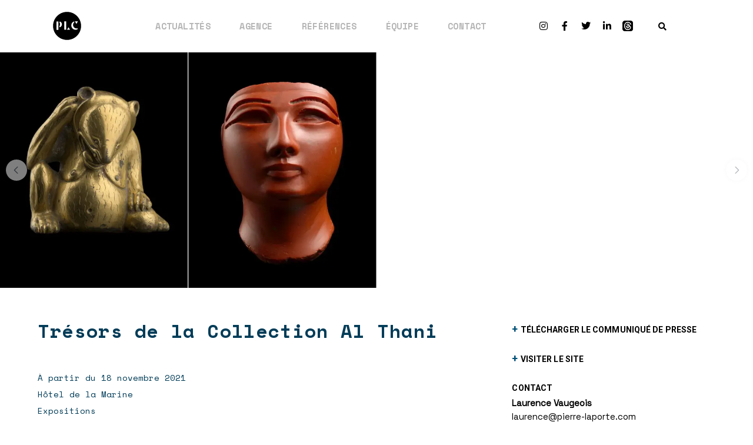

--- FILE ---
content_type: text/html; charset=UTF-8
request_url: https://pierre-laporte.com/passe/tresors-de-la-collection-al-thani/
body_size: 27245
content:
<!DOCTYPE html>
<html class="html" lang="fr-FR">
<head>
	<meta charset="UTF-8">
	<link rel="profile" href="https://gmpg.org/xfn/11">

	<title>Trésors de la Collection Al Thani &#8211; PIERRE LAPORTE COMMUNICATION</title>
<meta name='robots' content='max-image-preview:large' />
<link rel="pingback" href="https://pierre-laporte.com/xmlrpc.php">
<meta name="viewport" content="width=device-width, initial-scale=1"><link rel="alternate" type="application/rss+xml" title="PIERRE LAPORTE COMMUNICATION &raquo; Flux" href="https://pierre-laporte.com/feed/" />
<link rel="alternate" type="application/rss+xml" title="PIERRE LAPORTE COMMUNICATION &raquo; Flux des commentaires" href="https://pierre-laporte.com/comments/feed/" />
<link rel="alternate" type="application/rss+xml" title="PIERRE LAPORTE COMMUNICATION &raquo; Trésors de la Collection Al Thani Flux des commentaires" href="https://pierre-laporte.com/passe/tresors-de-la-collection-al-thani/feed/" />
<link rel="alternate" title="oEmbed (JSON)" type="application/json+oembed" href="https://pierre-laporte.com/wp-json/oembed/1.0/embed?url=https%3A%2F%2Fpierre-laporte.com%2Fpasse%2Ftresors-de-la-collection-al-thani%2F" />
<link rel="alternate" title="oEmbed (XML)" type="text/xml+oembed" href="https://pierre-laporte.com/wp-json/oembed/1.0/embed?url=https%3A%2F%2Fpierre-laporte.com%2Fpasse%2Ftresors-de-la-collection-al-thani%2F&#038;format=xml" />
<style id='wp-img-auto-sizes-contain-inline-css'>
img:is([sizes=auto i],[sizes^="auto," i]){contain-intrinsic-size:3000px 1500px}
/*# sourceURL=wp-img-auto-sizes-contain-inline-css */
</style>
<link rel='stylesheet' id='visual-portfolio-css' href='https://pierre-laporte.com/wp-content/plugins/visual-portfolio/build/assets/css/main.css?ver=1762820576' media='all' />
<link rel='stylesheet' id='photoswipe-css' href='https://pierre-laporte.com/wp-content/plugins/visual-portfolio/assets/vendor/photoswipe/dist/photoswipe.css?ver=4.1.3' media='all' />
<link rel='stylesheet' id='photoswipe-default-skin-css' href='https://pierre-laporte.com/wp-content/plugins/visual-portfolio/assets/vendor/photoswipe/dist/default-skin/default-skin.css?ver=4.1.3' media='all' />
<link rel='stylesheet' id='visual-portfolio-popup-photoswipe-css' href='https://pierre-laporte.com/wp-content/plugins/visual-portfolio/build/assets/css/popup-photoswipe.css?ver=1762820576' media='all' />
<style id='visual-portfolio-popup-photoswipe-inline-css'>
.vp-pswp .pswp__bg { background-color: #1e1e1e; }
/*# sourceURL=visual-portfolio-popup-photoswipe-inline-css */
</style>
<style id='wp-emoji-styles-inline-css'>

	img.wp-smiley, img.emoji {
		display: inline !important;
		border: none !important;
		box-shadow: none !important;
		height: 1em !important;
		width: 1em !important;
		margin: 0 0.07em !important;
		vertical-align: -0.1em !important;
		background: none !important;
		padding: 0 !important;
	}
/*# sourceURL=wp-emoji-styles-inline-css */
</style>
<link rel='stylesheet' id='wp-block-library-css' href='https://pierre-laporte.com/wp-includes/css/dist/block-library/style.min.css?ver=6.9' media='all' />
<style id='global-styles-inline-css'>
:root{--wp--preset--aspect-ratio--square: 1;--wp--preset--aspect-ratio--4-3: 4/3;--wp--preset--aspect-ratio--3-4: 3/4;--wp--preset--aspect-ratio--3-2: 3/2;--wp--preset--aspect-ratio--2-3: 2/3;--wp--preset--aspect-ratio--16-9: 16/9;--wp--preset--aspect-ratio--9-16: 9/16;--wp--preset--color--black: #000000;--wp--preset--color--cyan-bluish-gray: #abb8c3;--wp--preset--color--white: #ffffff;--wp--preset--color--pale-pink: #f78da7;--wp--preset--color--vivid-red: #cf2e2e;--wp--preset--color--luminous-vivid-orange: #ff6900;--wp--preset--color--luminous-vivid-amber: #fcb900;--wp--preset--color--light-green-cyan: #7bdcb5;--wp--preset--color--vivid-green-cyan: #00d084;--wp--preset--color--pale-cyan-blue: #8ed1fc;--wp--preset--color--vivid-cyan-blue: #0693e3;--wp--preset--color--vivid-purple: #9b51e0;--wp--preset--gradient--vivid-cyan-blue-to-vivid-purple: linear-gradient(135deg,rgb(6,147,227) 0%,rgb(155,81,224) 100%);--wp--preset--gradient--light-green-cyan-to-vivid-green-cyan: linear-gradient(135deg,rgb(122,220,180) 0%,rgb(0,208,130) 100%);--wp--preset--gradient--luminous-vivid-amber-to-luminous-vivid-orange: linear-gradient(135deg,rgb(252,185,0) 0%,rgb(255,105,0) 100%);--wp--preset--gradient--luminous-vivid-orange-to-vivid-red: linear-gradient(135deg,rgb(255,105,0) 0%,rgb(207,46,46) 100%);--wp--preset--gradient--very-light-gray-to-cyan-bluish-gray: linear-gradient(135deg,rgb(238,238,238) 0%,rgb(169,184,195) 100%);--wp--preset--gradient--cool-to-warm-spectrum: linear-gradient(135deg,rgb(74,234,220) 0%,rgb(151,120,209) 20%,rgb(207,42,186) 40%,rgb(238,44,130) 60%,rgb(251,105,98) 80%,rgb(254,248,76) 100%);--wp--preset--gradient--blush-light-purple: linear-gradient(135deg,rgb(255,206,236) 0%,rgb(152,150,240) 100%);--wp--preset--gradient--blush-bordeaux: linear-gradient(135deg,rgb(254,205,165) 0%,rgb(254,45,45) 50%,rgb(107,0,62) 100%);--wp--preset--gradient--luminous-dusk: linear-gradient(135deg,rgb(255,203,112) 0%,rgb(199,81,192) 50%,rgb(65,88,208) 100%);--wp--preset--gradient--pale-ocean: linear-gradient(135deg,rgb(255,245,203) 0%,rgb(182,227,212) 50%,rgb(51,167,181) 100%);--wp--preset--gradient--electric-grass: linear-gradient(135deg,rgb(202,248,128) 0%,rgb(113,206,126) 100%);--wp--preset--gradient--midnight: linear-gradient(135deg,rgb(2,3,129) 0%,rgb(40,116,252) 100%);--wp--preset--font-size--small: 13px;--wp--preset--font-size--medium: 20px;--wp--preset--font-size--large: 36px;--wp--preset--font-size--x-large: 42px;--wp--preset--spacing--20: 0.44rem;--wp--preset--spacing--30: 0.67rem;--wp--preset--spacing--40: 1rem;--wp--preset--spacing--50: 1.5rem;--wp--preset--spacing--60: 2.25rem;--wp--preset--spacing--70: 3.38rem;--wp--preset--spacing--80: 5.06rem;--wp--preset--shadow--natural: 6px 6px 9px rgba(0, 0, 0, 0.2);--wp--preset--shadow--deep: 12px 12px 50px rgba(0, 0, 0, 0.4);--wp--preset--shadow--sharp: 6px 6px 0px rgba(0, 0, 0, 0.2);--wp--preset--shadow--outlined: 6px 6px 0px -3px rgb(255, 255, 255), 6px 6px rgb(0, 0, 0);--wp--preset--shadow--crisp: 6px 6px 0px rgb(0, 0, 0);}:where(.is-layout-flex){gap: 0.5em;}:where(.is-layout-grid){gap: 0.5em;}body .is-layout-flex{display: flex;}.is-layout-flex{flex-wrap: wrap;align-items: center;}.is-layout-flex > :is(*, div){margin: 0;}body .is-layout-grid{display: grid;}.is-layout-grid > :is(*, div){margin: 0;}:where(.wp-block-columns.is-layout-flex){gap: 2em;}:where(.wp-block-columns.is-layout-grid){gap: 2em;}:where(.wp-block-post-template.is-layout-flex){gap: 1.25em;}:where(.wp-block-post-template.is-layout-grid){gap: 1.25em;}.has-black-color{color: var(--wp--preset--color--black) !important;}.has-cyan-bluish-gray-color{color: var(--wp--preset--color--cyan-bluish-gray) !important;}.has-white-color{color: var(--wp--preset--color--white) !important;}.has-pale-pink-color{color: var(--wp--preset--color--pale-pink) !important;}.has-vivid-red-color{color: var(--wp--preset--color--vivid-red) !important;}.has-luminous-vivid-orange-color{color: var(--wp--preset--color--luminous-vivid-orange) !important;}.has-luminous-vivid-amber-color{color: var(--wp--preset--color--luminous-vivid-amber) !important;}.has-light-green-cyan-color{color: var(--wp--preset--color--light-green-cyan) !important;}.has-vivid-green-cyan-color{color: var(--wp--preset--color--vivid-green-cyan) !important;}.has-pale-cyan-blue-color{color: var(--wp--preset--color--pale-cyan-blue) !important;}.has-vivid-cyan-blue-color{color: var(--wp--preset--color--vivid-cyan-blue) !important;}.has-vivid-purple-color{color: var(--wp--preset--color--vivid-purple) !important;}.has-black-background-color{background-color: var(--wp--preset--color--black) !important;}.has-cyan-bluish-gray-background-color{background-color: var(--wp--preset--color--cyan-bluish-gray) !important;}.has-white-background-color{background-color: var(--wp--preset--color--white) !important;}.has-pale-pink-background-color{background-color: var(--wp--preset--color--pale-pink) !important;}.has-vivid-red-background-color{background-color: var(--wp--preset--color--vivid-red) !important;}.has-luminous-vivid-orange-background-color{background-color: var(--wp--preset--color--luminous-vivid-orange) !important;}.has-luminous-vivid-amber-background-color{background-color: var(--wp--preset--color--luminous-vivid-amber) !important;}.has-light-green-cyan-background-color{background-color: var(--wp--preset--color--light-green-cyan) !important;}.has-vivid-green-cyan-background-color{background-color: var(--wp--preset--color--vivid-green-cyan) !important;}.has-pale-cyan-blue-background-color{background-color: var(--wp--preset--color--pale-cyan-blue) !important;}.has-vivid-cyan-blue-background-color{background-color: var(--wp--preset--color--vivid-cyan-blue) !important;}.has-vivid-purple-background-color{background-color: var(--wp--preset--color--vivid-purple) !important;}.has-black-border-color{border-color: var(--wp--preset--color--black) !important;}.has-cyan-bluish-gray-border-color{border-color: var(--wp--preset--color--cyan-bluish-gray) !important;}.has-white-border-color{border-color: var(--wp--preset--color--white) !important;}.has-pale-pink-border-color{border-color: var(--wp--preset--color--pale-pink) !important;}.has-vivid-red-border-color{border-color: var(--wp--preset--color--vivid-red) !important;}.has-luminous-vivid-orange-border-color{border-color: var(--wp--preset--color--luminous-vivid-orange) !important;}.has-luminous-vivid-amber-border-color{border-color: var(--wp--preset--color--luminous-vivid-amber) !important;}.has-light-green-cyan-border-color{border-color: var(--wp--preset--color--light-green-cyan) !important;}.has-vivid-green-cyan-border-color{border-color: var(--wp--preset--color--vivid-green-cyan) !important;}.has-pale-cyan-blue-border-color{border-color: var(--wp--preset--color--pale-cyan-blue) !important;}.has-vivid-cyan-blue-border-color{border-color: var(--wp--preset--color--vivid-cyan-blue) !important;}.has-vivid-purple-border-color{border-color: var(--wp--preset--color--vivid-purple) !important;}.has-vivid-cyan-blue-to-vivid-purple-gradient-background{background: var(--wp--preset--gradient--vivid-cyan-blue-to-vivid-purple) !important;}.has-light-green-cyan-to-vivid-green-cyan-gradient-background{background: var(--wp--preset--gradient--light-green-cyan-to-vivid-green-cyan) !important;}.has-luminous-vivid-amber-to-luminous-vivid-orange-gradient-background{background: var(--wp--preset--gradient--luminous-vivid-amber-to-luminous-vivid-orange) !important;}.has-luminous-vivid-orange-to-vivid-red-gradient-background{background: var(--wp--preset--gradient--luminous-vivid-orange-to-vivid-red) !important;}.has-very-light-gray-to-cyan-bluish-gray-gradient-background{background: var(--wp--preset--gradient--very-light-gray-to-cyan-bluish-gray) !important;}.has-cool-to-warm-spectrum-gradient-background{background: var(--wp--preset--gradient--cool-to-warm-spectrum) !important;}.has-blush-light-purple-gradient-background{background: var(--wp--preset--gradient--blush-light-purple) !important;}.has-blush-bordeaux-gradient-background{background: var(--wp--preset--gradient--blush-bordeaux) !important;}.has-luminous-dusk-gradient-background{background: var(--wp--preset--gradient--luminous-dusk) !important;}.has-pale-ocean-gradient-background{background: var(--wp--preset--gradient--pale-ocean) !important;}.has-electric-grass-gradient-background{background: var(--wp--preset--gradient--electric-grass) !important;}.has-midnight-gradient-background{background: var(--wp--preset--gradient--midnight) !important;}.has-small-font-size{font-size: var(--wp--preset--font-size--small) !important;}.has-medium-font-size{font-size: var(--wp--preset--font-size--medium) !important;}.has-large-font-size{font-size: var(--wp--preset--font-size--large) !important;}.has-x-large-font-size{font-size: var(--wp--preset--font-size--x-large) !important;}
:where(.wp-block-visual-portfolio-loop.is-layout-flex){gap: 1.25em;}:where(.wp-block-visual-portfolio-loop.is-layout-grid){gap: 1.25em;}
/*# sourceURL=global-styles-inline-css */
</style>

<style id='classic-theme-styles-inline-css'>
/*! This file is auto-generated */
.wp-block-button__link{color:#fff;background-color:#32373c;border-radius:9999px;box-shadow:none;text-decoration:none;padding:calc(.667em + 2px) calc(1.333em + 2px);font-size:1.125em}.wp-block-file__button{background:#32373c;color:#fff;text-decoration:none}
/*# sourceURL=/wp-includes/css/classic-themes.min.css */
</style>
<link rel='stylesheet' id='eeb-css-frontend-css' href='https://pierre-laporte.com/wp-content/plugins/email-encoder-bundle/assets/css/style.css?ver=54d4eedc552c499c4a8d6b89c23d3df1' media='all' />
<link rel='stylesheet' id='dashicons-css' href='https://pierre-laporte.com/wp-includes/css/dashicons.min.css?ver=6.9' media='all' />
<link rel='stylesheet' id='parente2-style-css' href='https://pierre-laporte.com/wp-content/themes/oceanwp/style.css?ver=6.9' media='all' />
<link rel='stylesheet' id='childe2-style-css' href='https://pierre-laporte.com/wp-content/themes/PLCommunication/style.css?ver=6.9' media='all' />
<link rel='stylesheet' id='font-awesome-css' href='https://pierre-laporte.com/wp-content/themes/oceanwp/assets/fonts/fontawesome/css/all.min.css?ver=6.7.2' media='all' />
<link rel='stylesheet' id='simple-line-icons-css' href='https://pierre-laporte.com/wp-content/themes/oceanwp/assets/css/third/simple-line-icons.min.css?ver=2.4.0' media='all' />
<link rel='stylesheet' id='oceanwp-style-css' href='https://pierre-laporte.com/wp-content/themes/oceanwp/assets/css/style.min.css?ver=1.0' media='all' />
<link rel='stylesheet' id='elementor-icons-css' href='https://pierre-laporte.com/wp-content/plugins/elementor/assets/lib/eicons/css/elementor-icons.min.css?ver=5.31.0' media='all' />
<link rel='stylesheet' id='elementor-frontend-css' href='https://pierre-laporte.com/wp-content/plugins/elementor/assets/css/frontend.min.css?ver=3.25.5' media='all' />
<link rel='stylesheet' id='swiper-css' href='https://pierre-laporte.com/wp-content/plugins/elementor/assets/lib/swiper/v8/css/swiper.css?ver=8.4.5' media='all' />
<link rel='stylesheet' id='e-swiper-css' href='https://pierre-laporte.com/wp-content/plugins/elementor/assets/css/conditionals/e-swiper.min.css?ver=3.25.5' media='all' />
<link rel='stylesheet' id='elementor-post-13-css' href='https://pierre-laporte.com/wp-content/uploads/elementor/css/post-13.css?ver=1734508629' media='all' />
<link rel='stylesheet' id='elementor-pro-css' href='https://pierre-laporte.com/wp-content/plugins/elementor-pro/assets/css/frontend.min.css?ver=3.6.5' media='all' />
<link rel='stylesheet' id='elementor-post-1129-css' href='https://pierre-laporte.com/wp-content/uploads/elementor/css/post-1129.css?ver=1734508631' media='all' />
<link rel='stylesheet' id='elementor-post-1950-css' href='https://pierre-laporte.com/wp-content/uploads/elementor/css/post-1950.css?ver=1734508632' media='all' />
<link rel='stylesheet' id='heateor_sss_frontend_css-css' href='https://pierre-laporte.com/wp-content/plugins/sassy-social-share/public/css/sassy-social-share-public.css?ver=3.3.79' media='all' />
<style id='heateor_sss_frontend_css-inline-css'>
.heateor_sss_button_instagram span.heateor_sss_svg,a.heateor_sss_instagram span.heateor_sss_svg{background:radial-gradient(circle at 30% 107%,#fdf497 0,#fdf497 5%,#fd5949 45%,#d6249f 60%,#285aeb 90%)}div.heateor_sss_horizontal_sharing a.heateor_sss_button_instagram span{background:#FFFFFF!important;}div.heateor_sss_standard_follow_icons_container a.heateor_sss_button_instagram span{background:#FFFFFF}.heateor_sss_horizontal_sharing .heateor_sss_svg,.heateor_sss_standard_follow_icons_container .heateor_sss_svg{background-color:#FFFFFF!important;background:#FFFFFF!important;color:#000000;border-width:0px;border-style:solid;border-color:transparent}.heateor_sss_horizontal_sharing span.heateor_sss_svg:hover,.heateor_sss_standard_follow_icons_container span.heateor_sss_svg:hover{border-color:transparent;}.heateor_sss_vertical_sharing span.heateor_sss_svg,.heateor_sss_floating_follow_icons_container span.heateor_sss_svg{color:#fff;border-width:0px;border-style:solid;border-color:transparent;}.heateor_sss_vertical_sharing span.heateor_sss_svg:hover,.heateor_sss_floating_follow_icons_container span.heateor_sss_svg:hover{border-color:transparent;}@media screen and (max-width:783px) {.heateor_sss_vertical_sharing{display:none!important}}
/*# sourceURL=heateor_sss_frontend_css-inline-css */
</style>
<link rel='stylesheet' id='eael-general-css' href='https://pierre-laporte.com/wp-content/plugins/essential-addons-for-elementor-lite/assets/front-end/css/view/general.min.css?ver=6.5.8' media='all' />
<link rel='stylesheet' id='ecs-styles-css' href='https://pierre-laporte.com/wp-content/plugins/ele-custom-skin/assets/css/ecs-style.css?ver=3.1.9' media='all' />
<link rel='stylesheet' id='elementor-post-1228-css' href='https://pierre-laporte.com/wp-content/uploads/elementor/css/post-1228.css?ver=1634837618' media='all' />
<link rel='stylesheet' id='google-fonts-1-css' href='https://fonts.googleapis.com/css?family=Roboto%3A100%2C100italic%2C200%2C200italic%2C300%2C300italic%2C400%2C400italic%2C500%2C500italic%2C600%2C600italic%2C700%2C700italic%2C800%2C800italic%2C900%2C900italic%7CRoboto+Slab%3A100%2C100italic%2C200%2C200italic%2C300%2C300italic%2C400%2C400italic%2C500%2C500italic%2C600%2C600italic%2C700%2C700italic%2C800%2C800italic%2C900%2C900italic%7CSpace+Mono%3A100%2C100italic%2C200%2C200italic%2C300%2C300italic%2C400%2C400italic%2C500%2C500italic%2C600%2C600italic%2C700%2C700italic%2C800%2C800italic%2C900%2C900italic&#038;display=auto&#038;ver=6.9' media='all' />
<link rel='stylesheet' id='elementor-icons-shared-0-css' href='https://pierre-laporte.com/wp-content/plugins/elementor/assets/lib/font-awesome/css/fontawesome.min.css?ver=5.15.3' media='all' />
<link rel='stylesheet' id='elementor-icons-fa-solid-css' href='https://pierre-laporte.com/wp-content/plugins/elementor/assets/lib/font-awesome/css/solid.min.css?ver=5.15.3' media='all' />
<link rel='stylesheet' id='elementor-icons-fa-brands-css' href='https://pierre-laporte.com/wp-content/plugins/elementor/assets/lib/font-awesome/css/brands.min.css?ver=5.15.3' media='all' />
<link rel="preconnect" href="https://fonts.gstatic.com/" crossorigin><script src="https://pierre-laporte.com/wp-includes/js/jquery/jquery.min.js?ver=3.7.1" id="jquery-core-js"></script>
<script src="https://pierre-laporte.com/wp-includes/js/jquery/jquery-migrate.min.js?ver=3.4.1" id="jquery-migrate-js"></script>
<script src="https://pierre-laporte.com/wp-content/plugins/sticky-menu-or-anything-on-scroll/assets/js/jq-sticky-anything.min.js?ver=2.1.1" id="stickyAnythingLib-js"></script>
<script src="https://pierre-laporte.com/wp-content/plugins/email-encoder-bundle/assets/js/custom.js?ver=2c542c9989f589cd5318f5cef6a9ecd7" id="eeb-js-frontend-js"></script>
<script id="ecs_ajax_load-js-extra">
var ecs_ajax_params = {"ajaxurl":"https://pierre-laporte.com/wp-admin/admin-ajax.php","posts":"{\"page\":0,\"name\":\"tresors-de-la-collection-al-thani\",\"category_name\":\"passe\",\"error\":\"\",\"m\":\"\",\"p\":0,\"post_parent\":\"\",\"subpost\":\"\",\"subpost_id\":\"\",\"attachment\":\"\",\"attachment_id\":0,\"pagename\":\"\",\"page_id\":0,\"second\":\"\",\"minute\":\"\",\"hour\":\"\",\"day\":0,\"monthnum\":0,\"year\":0,\"w\":0,\"tag\":\"\",\"cat\":\"\",\"tag_id\":\"\",\"author\":\"\",\"author_name\":\"\",\"feed\":\"\",\"tb\":\"\",\"paged\":0,\"meta_key\":\"\",\"meta_value\":\"\",\"preview\":\"\",\"s\":\"\",\"sentence\":\"\",\"title\":\"\",\"fields\":\"all\",\"menu_order\":\"\",\"embed\":\"\",\"category__in\":[],\"category__not_in\":[],\"category__and\":[],\"post__in\":[],\"post__not_in\":[],\"post_name__in\":[],\"tag__in\":[],\"tag__not_in\":[],\"tag__and\":[],\"tag_slug__in\":[],\"tag_slug__and\":[],\"post_parent__in\":[],\"post_parent__not_in\":[],\"author__in\":[],\"author__not_in\":[],\"search_columns\":[],\"post_type\":[\"post\",\"page\",\"e-landing-page\"],\"ignore_sticky_posts\":false,\"suppress_filters\":false,\"cache_results\":true,\"update_post_term_cache\":true,\"update_menu_item_cache\":false,\"lazy_load_term_meta\":true,\"update_post_meta_cache\":true,\"posts_per_page\":16,\"nopaging\":false,\"comments_per_page\":\"50\",\"no_found_rows\":false,\"order\":\"DESC\"}"};
//# sourceURL=ecs_ajax_load-js-extra
</script>
<script src="https://pierre-laporte.com/wp-content/plugins/ele-custom-skin/assets/js/ecs_ajax_pagination.js?ver=3.1.9" id="ecs_ajax_load-js"></script>
<script src="https://pierre-laporte.com/wp-content/plugins/ele-custom-skin/assets/js/ecs.js?ver=3.1.9" id="ecs-script-js"></script>
<link rel="https://api.w.org/" href="https://pierre-laporte.com/wp-json/" /><link rel="alternate" title="JSON" type="application/json" href="https://pierre-laporte.com/wp-json/wp/v2/posts/4554" /><link rel="EditURI" type="application/rsd+xml" title="RSD" href="https://pierre-laporte.com/xmlrpc.php?rsd" />
<meta name="generator" content="WordPress 6.9" />
<link rel="canonical" href="https://pierre-laporte.com/passe/tresors-de-la-collection-al-thani/" />
<link rel='shortlink' href='https://pierre-laporte.com/?p=4554' />
<script type='text/javascript'>
/* <![CDATA[ */
var VPData = {"version":"3.4.1","pro":false,"__":{"couldnt_retrieve_vp":"Couldn't retrieve Visual Portfolio ID.","pswp_close":"Fermer (\u00c9chap)","pswp_share":"Partager","pswp_fs":"Ouvrir\/fermer le plein \u00e9cran","pswp_zoom":"Zoomer\/d\u00e9zoomer","pswp_prev":"Pr\u00e9c\u00e9dent (fl\u00e8che gauche)","pswp_next":"Suivant (fl\u00e8che droite)","pswp_share_fb":"Partager sur Facebook","pswp_share_tw":"Tweeter","pswp_share_x":"X","pswp_share_pin":"L\u2019\u00e9pingler","pswp_download":"T\u00e9l\u00e9charger","fancybox_close":"Fermer","fancybox_next":"Suivant","fancybox_prev":"Pr\u00e9c\u00e9dent","fancybox_error":"Le contenu demand\u00e9 ne peut pas \u00eatre charg\u00e9. <br \/> Veuillez r\u00e9essayer ult\u00e9rieurement.","fancybox_play_start":"D\u00e9marrer le diaporama","fancybox_play_stop":"Mettre le diaporama en pause","fancybox_full_screen":"Plein \u00e9cran","fancybox_thumbs":"Miniatures","fancybox_download":"T\u00e9l\u00e9charger","fancybox_share":"Partager","fancybox_zoom":"Zoom"},"settingsPopupGallery":{"enable_on_wordpress_images":true,"vendor":"photoswipe","deep_linking":false,"deep_linking_url_to_share_images":false,"show_arrows":true,"show_counter":true,"show_zoom_button":true,"show_fullscreen_button":true,"show_share_button":true,"show_close_button":true,"show_thumbs":true,"show_download_button":false,"show_slideshow":false,"click_to_zoom":true,"restore_focus":true},"screenSizes":[320,576,768,992,1200]};
/* ]]> */
</script>
		<noscript>
			<style type="text/css">
				.vp-portfolio__preloader-wrap{display:none}.vp-portfolio__filter-wrap,.vp-portfolio__items-wrap,.vp-portfolio__pagination-wrap,.vp-portfolio__sort-wrap{opacity:1;visibility:visible}.vp-portfolio__item .vp-portfolio__item-img noscript+img,.vp-portfolio__thumbnails-wrap{display:none}
			</style>
		</noscript>
		<meta name="generator" content="Elementor 3.25.5; features: additional_custom_breakpoints, e_optimized_control_loading; settings: css_print_method-external, google_font-enabled, font_display-auto">
			<style>
				.e-con.e-parent:nth-of-type(n+4):not(.e-lazyloaded):not(.e-no-lazyload),
				.e-con.e-parent:nth-of-type(n+4):not(.e-lazyloaded):not(.e-no-lazyload) * {
					background-image: none !important;
				}
				@media screen and (max-height: 1024px) {
					.e-con.e-parent:nth-of-type(n+3):not(.e-lazyloaded):not(.e-no-lazyload),
					.e-con.e-parent:nth-of-type(n+3):not(.e-lazyloaded):not(.e-no-lazyload) * {
						background-image: none !important;
					}
				}
				@media screen and (max-height: 640px) {
					.e-con.e-parent:nth-of-type(n+2):not(.e-lazyloaded):not(.e-no-lazyload),
					.e-con.e-parent:nth-of-type(n+2):not(.e-lazyloaded):not(.e-no-lazyload) * {
						background-image: none !important;
					}
				}
			</style>
					<style type="text/css">
			/* If html does not have either class, do not show lazy loaded images. */
			html:not(.vp-lazyload-enabled):not(.js) .vp-lazyload {
				display: none;
			}
		</style>
		<script>
			document.documentElement.classList.add(
				'vp-lazyload-enabled'
			);
		</script>
		<base target="_parent">

		<style id="wp-custom-css">
			@import url('https://fonts.googleapis.com/css2?family=Space+Grotesk&display=swap');@import url('https://fonts.googleapis.com/css2?family=Space+Mono&display=swap');.postid-1584 #wpadminbar{display:none}a,a:focus,a:active,a:visited{outline:none!important}body{font-size:18px;font-family:'Space Grotesk',line-height:26px!important}.page-header{display:none}#main #content-wrap{padding-top:0}.elementor-element.elementor-element-9da8861 .elementor-spacer-inner{height:20px}.elementor-nav-menu--main .elementor-item.elementor-item-active{color:#000000!important}b,strong{font-weight:600}p{font-size:18px;font-family:'Space Grotesk',sans-serif;line-height:28px!important;margin:0 }h1{line-height:67px!important;font-size:56px;font-weight:700;color:#000}h3{line-height:50px!important;font-size:42px;font-weight:600}h4{font-family:'Roboto',sans-serif;line-height:32px!important;font-size:24px;font-weight:700;color:black}h5{font-family:'Roboto',sans-serif;line-height:23px!important;font-size:17px;font-weight:300;color:black}h6{font-family:'Space Grotesk',sans-serif;line-height:29px!important;font-size:24px;font-weight:500;color:black}#equipe h4,#equipe h5{margin:0}#equipe a{font-family:'Roboto',sans-serif;font-size:16px;font-weight:700;line-height:23px}h2{margin-bottom:15px!important;line-height:35px!important;font-size:32px!important;font-weight:700!important;letter-spacing:0}#p-42 p,#p-42 p a{font-size:42px;color:#FFF;font-family:'Roboto',sans-serif;letter-spacing:1.26px;font-weight:600;text-align:center}#page-contact p{font-size:18px;font-weight:500!important;color:#FFF!important}h1 #page-contact{font-size:42px;font-weight:600!important;color:#FFF!important;font-family:'Space Grotesk',sans-serif;line-height:50px!important}.elementor-section.elementor-section-height-full{height:80vh}.elementor-27 .elementor-element.elementor-element-3908648 .elementor-tab-title.elementor-active{content:"+"}.ha-card-figure img{height:auto;border-radius:100%}.ha-card-text{font-family:'Roboto',sans-serif;color:#000;font-size:16px;line-height:1.7}.ha-card--top .ha-card-figure img{border-radius:100%}.ha-card .ha-badge,.ha-btn{display:none}.ha-card>.elementor-widget-container{background-color:transparent;box-shadow:none}.ha-card-body{padding:0}.ha-card-figure{height:auto}.singular .entry-header{padding:5px 0}.elementor-nav-menu li{font-size:15px;text-transform:uppercase;letter-spacing:.1px;font-family:'Space Mono',monospace;line-height:17px}section{padding:0}.entry-content >*:not(.alignwide):not(.alignfull):not(.alignleft):not(.alignright):not(.is-style-wide){max-width:1600px}#agence-block{}#block-intro{margin:0 20%}.elementor-widget:not(:last-child){margin-bottom:0}.entry-content h1,.entry-content h2,.entry-content h3{margin:0rem auto 1.7rem;line-height:30px;font-size:30px}.elementor-toggle .elementor-tab-title{border-bottom:0 solid #d4d4d4;padding:10px 0 0 0}.fa-plus:before,.fa-minus:before{font-weight:600;font-size:14px}.elementor-toggle .elementor-tab-content{padding:0}.elementor-toggle .elementor-tab-content p{padding:5px 0}#block-equipe{width:520px}#block-equipe-L-1,#block-equipe-L-2,#block-equipe-L-3,#block-equipe-L-4{margin-top:60px}#block-equipe-L-2,#block-equipe-L-4{margin-left:80px}#block-equipe-R-1,#block-equipe-R-3{margin-left:50px}.content-area{width:100%}.single .entry-title{padding:0}.mylink{text-transform:uppercase;font-weight:700;font-family:'Roboto',sans-serif;letter-spacing:.1px;height:50px}.Mylinkcontact{text-transform:uppercase;font-weight:700;font-family:'Roboto',sans-serif;letter-spacing:.1px;font-size:14px}.mylink a{color:#000;font-size:14px}.mylink span{color:#005177;font-size:18px}#MyColL{width:60%;float:left}#MyColR{width:30%;float:right;margin-left:10}.mydate,.mylieu,ul.meta li,.mytype{color:#003C58;font-size:14px;font-family:'Space Mono',monospace;line-height:22px}.myshare{color:#003C58;font-size:18px;font-family:'Space Grotesk';line-height:28px;font-weight:600}.single .entry-title{color:#003C58;font-family:'Space Mono',monospace;font-weight:700;font-size:42px;letter-spacing:0}.mytitle{color:#003C58;font-family:'Space Mono',monospace;font-weight:600;font-size:20px;letter-spacing:0}.single .post-tags,.single .post-tags a{color:#003C58;font-size:14px;font-family:'Space Grotesk';line-height:20px!important;text-transform:none!important;font-weight:400}.contact-fiche p{font-size:15px;font-family:'Space Grotesk';line-height:23px!important}div.contact-fiche{margin-bottom:10px}.vp-portfolio__items-style-default .vp-portfolio__item-img{border-radius:100%!important}.vp-portfolio__items-style-default .vp-portfolio__item-meta-title{font-weight:500!important;font-family:'Roboto',sans-serif;font-size:18px!important;line-height:24px!important}body.post-template-default .content-area{width:100%;padding-right:0;border-right-width:0}body.post-template-default .container{width:auto;max-width:100%;margin:0 auto}#MyArea{width:1200px;max-width:90%;margin:0 auto}.owl-carousel .owl-item{border:.2px solid #fff}#css_Éditions{background:#C94391}#css_Éditions_opacity{background-color:rgba(201,67,145,0.85);color:#FFF}#css_Débats-Idées{background:#004D53}#css_Débats-Idées_opacity{background-color:rgba(0,77,83,0.85);color:#FFF}#css_Écrans{background:#7CA784}#css_Écrans_opacity{background-color:rgba(124,167,132,0.85);color:#FFF}#css_Expositions{background:#188C8D}#css_Expositions_opacity{background-color:rgba(24,140,141,0.85);color:#FFF}#css_Inaugurations{background:#005177}#css_Inaugurations_opacity{background-color:rgba(0,81,119,0.85);color:#FFF}#css_Évènements{background:#E8D547}#css_Évènements_opacity{background-color:rgba(232,213,71,0.85);color:#000}#css_Institutionnel{background:#C9A665}#css_Institutionnel_opacity{background-color:rgba(201,166,101,0.85);color:#000}#css_Scènes{background:#D52C0B}#css_Scènes_opacity{background-color:rgba(213,44,11,0.85);color:#FFF}.archives-block-text{font-size:14px;font-family:'Space Mono',monospace;line-height:22px;min-height:220px}.archives-block-text{height:220px;//vertical-align:bottom;position:absolute}#MyLoop div.elementor-container .elementor-column-gap-default{align-content:flex-end;align-items:flex-end}#loop-image{background-size:cover;background-position:center}#agence-block p{margin:0 10%}#bouton-contact h3{color:#FFF;letter-spacing:1.26px}.cat-select,.cat-no-select{font-weight:600!important;font-family:'Roboto',sans-serif;font-size:14px!important;line-height:35px!important;letter-spacing:.5px}.cat-select{color:#000}.cat-no-select{color:#B5B5B5}.icone-plus{color:#000}.icone-plus-tr{color:#FFF}.icone-plus,.icone-plus-tr{font-weight:600!important;font-family:'Roboto',sans-serif;font-size:18px!important;line-height:35px!important;margin-right:2px}#nav-sous-cat li{font-weight:600!important;font-family:'Roboto',sans-serif;font-size:14px!important;line-height:18px!important;letter-spacing:.5px;width:170px}#nav-sous-cat li a{color:#B5B5B5;padding:8px 20px}#nav-sous-cat a:active,.elementor-nav-menu--main .elementor-item.elementor-item-active:before{color:#000;font-weight:600!important;font-family:'Roboto',sans-serif;font-size:18px!important;font-weight:400;content:"+";margin-left:-17px}#MyMenu .elementor-nav-menu--main .elementor-item.elementor-item-active:before{content:""}#nav-sous-cat li a{margin-left:20px}#menu-principal-mobile .elementor-nav-menu--main .elementor-item.elementor-item-active:before{content:""}#menu-principal-mobile{text-transform:uppercase;letter-spacing:.1px;font-family:'Space Mono',monospace!important;line-height:17px}#grille-posts .elementor-button{width:100%;background:#000;font-family:'Roboto',sans-serif;font-size:12px;letter-spacing:.5px;-webkit-border-radius:0;border-radius:0;line-height:27px}.elementor-pagination{margin-top:20px!important}.elementor-27 .elementor-element.elementor-element-3908648 .elementor-tab-title span,.elementor-27 .elementor-element.elementor-element-3908648 .elementor-tab-title span{color:#FFF}.elementor-27 .elementor-element.elementor-element-3908648 .elementor-tab-title.elementor-active span,.elementor-27 .elementor-element.elementor-element-3908648 .elementor-tab-title.elementor-active span{color:#000000}.elementor-posts-nothing-found{font-size:14px;font-family:'Space Mono',monospace;line-height:22px}#elementor-popup-modal-2176 .dialog-widget-content{background-color:rgba(255,255,255,.95)!important;box-shadow:rgba(149,157,165,0.2) 0 8px 24px}.elementor-2176 .elementor-element.elementor-element-419d4442 .elementor-nav-menu--main .elementor-item{font-size:18px;text-transform:uppercase;letter-spacing:.1px;font-family:'Space Mono',monospace;line-height:17px}.postid-2470 #wpadminbar{display:none}.swiper-pagination{position:relative;padding-top:20px}#grid-clients span{}#cat-clients p{font-size:22px;font-family:'Space Grotesk'!important;line-height:28px;font-weight:600}#section-clients p{}@media (max-width:767px){#nav-sous-cat li{width:50%!important}#agence-block p{margin:0}#grid-clients .elementor-column.elementor-col-25,.elementor-column[data-col="25"]{width:46%;margin:0 2%}#grid-clients .elementor-column-gap-wider>.elementor-column>.elementor-element-populated{padding:10px 0}#form-newsletter{width:90%}#block-intro{margin:0!important}.elementor-column-gap-wider>.elementor-column>.elementor-element-populated{padding:30px 0}#block-intro{margin:0}#MyColL,#MyColR{width:100%;float:left}#MyColL{margin-bottom:50px}#block-equipe{width:520px}#block-equipe-L-1,#block-equipe-L-2,#block-equipe-L-3,#block-equipe-L-4{margin-top:0}#block-equipe-L-2,#block-equipe-L-4{margin-left:0}#block-equipe-R-1,#block-equipe-R-3{margin-left:0}#nav-sous-cat li{width:50%}.elementor-1750 .elementor-element.elementor-element-c2f7c90{padding:0 15px 50px 15px!important}.icone-plus,.icone-plus-tr{margin-left:23px}#section-archives{padding:0 15px 50px 15px}}@media (max-width:1024px){#block-intro{margin:0 10%}#form-newsletter{width:90%}#block-equipe-L-1,#block-equipe-L-2,#block-equipe-L-3,#block-equipe-L-4{margin-top:0}#block-equipe-L-2,#block-equipe-L-4{margin-left:0}#block-equipe-R-1,#block-equipe-R-3{margin-left:0}}#lswss-logo-grid-1 img a{overflow:hidden;-webkit-border-radius:50px;-moz-border-radius:50px;border-radius:50px;width:90px;height:90px}.elementor-heading-title{font-weight:600!important}#section-clients{font-size:22px;text-transform:uppercase;font-weight:700;letter-spacing:.6px}#main{-webkit-animation:fadein 2s;/* Safari,Chrome and Opera >12.1 */-moz-animation:fadein 2s;/* Firefox < 16 */-ms-animation:fadein 2s;/* Internet Explorer */-o-animation:fadein 2s;/* Opera < 12.1 */animation:fadein 2s}@keyframes fadein{from{opacity:0}to{opacity:1}}/* Firefox < 16 */@-moz-keyframes fadein{from{opacity:0}to{opacity:1}}/* Safari,Chrome and Opera >12.1 */@-webkit-keyframes fadein{from{opacity:0}to{opacity:1}}/* Internet Explorer */@-ms-keyframes fadein{from{opacity:0}to{opacity:1}}/* Opera < 12.1 */@-o-keyframes fadein{from{opacity:0}to{opacity:1}}@media (max-width:767px){#nav-sous-cat li{width:100%}.elementor-4020 .elementor-element.elementor-element-9e5184e >.elementor-element-populated{margin:0}#nav-sous-cat li a{padding:15px 20px}}#fil{font-size:14px}.breadcrumbs{padding-left:15px;font-size:14px;font-family:'Space Mono',monospace;line-height:22px}h2.vp-portfolio__item-meta-title,.vp-pswp .pswp__caption h3{font-size:13px!important;line-height:20px!important;margin:0;font-weight:500!important;text-align:center}.vp-portfolio__items-style-fly .vp-portfolio__item-overlay{position:absolute;top:0;right:0;bottom:0;left:0;overflow:hidden;color:#FFF!important;text-align:center;-webkit-text-decoration:var(--vp-items-style-fly--overlay__text-decoration);text-decoration:var(--vp-items-style-fly--overlay__text-decoration);background-color:rgba(0,0,0,0.4)!important;-webkit-transform:translateY(-100%) translateX(-100%);-ms-transform:translateY(-100%) translateX(-100%);transform:translateY(-100%) translateX(-100%)}.vp-portfolio__items-style-fade figcaption.vp-portfolio__item-overlay{margin:0;font-style:inherit;background-color:rgba(0,0,0,0)!important}.vp-portfolio__item-meta-title{display:block!important visibility:visible!important}.vp-portfolio__item-meta-part-text{display:block!important;font-size:13px!important;line-height:20px!important;margin:0;font-weight:400!important}.vp-portfolio__item-img::before,.vp-portfolio__thumbnail-img::before,.vp-portfolio__item-img::after,.vp-portfolio__thumbnail-img::after{display:none}		</style>
		<!-- OceanWP CSS -->
<style type="text/css">
/* Colors */a:hover,a.light:hover,.theme-heading .text::before,.theme-heading .text::after,#top-bar-content >a:hover,#top-bar-social li.oceanwp-email a:hover,#site-navigation-wrap .dropdown-menu >li >a:hover,#site-header.medium-header #medium-searchform button:hover,.oceanwp-mobile-menu-icon a:hover,.blog-entry.post .blog-entry-header .entry-title a:hover,.blog-entry.post .blog-entry-readmore a:hover,.blog-entry.thumbnail-entry .blog-entry-category a,ul.meta li a:hover,.dropcap,.single nav.post-navigation .nav-links .title,body .related-post-title a:hover,body #wp-calendar caption,body .contact-info-widget.default i,body .contact-info-widget.big-icons i,body .custom-links-widget .oceanwp-custom-links li a:hover,body .custom-links-widget .oceanwp-custom-links li a:hover:before,body .posts-thumbnails-widget li a:hover,body .social-widget li.oceanwp-email a:hover,.comment-author .comment-meta .comment-reply-link,#respond #cancel-comment-reply-link:hover,#footer-widgets .footer-box a:hover,#footer-bottom a:hover,#footer-bottom #footer-bottom-menu a:hover,.sidr a:hover,.sidr-class-dropdown-toggle:hover,.sidr-class-menu-item-has-children.active >a,.sidr-class-menu-item-has-children.active >a >.sidr-class-dropdown-toggle,input[type=checkbox]:checked:before{color:#ffffff}.single nav.post-navigation .nav-links .title .owp-icon use,.blog-entry.post .blog-entry-readmore a:hover .owp-icon use,body .contact-info-widget.default .owp-icon use,body .contact-info-widget.big-icons .owp-icon use{stroke:#ffffff}input[type="button"],input[type="reset"],input[type="submit"],button[type="submit"],.button,#site-navigation-wrap .dropdown-menu >li.btn >a >span,.thumbnail:hover i,.thumbnail:hover .link-post-svg-icon,.post-quote-content,.omw-modal .omw-close-modal,body .contact-info-widget.big-icons li:hover i,body .contact-info-widget.big-icons li:hover .owp-icon,body div.wpforms-container-full .wpforms-form input[type=submit],body div.wpforms-container-full .wpforms-form button[type=submit],body div.wpforms-container-full .wpforms-form .wpforms-page-button,.woocommerce-cart .wp-element-button,.woocommerce-checkout .wp-element-button,.wp-block-button__link{background-color:#ffffff}.widget-title{border-color:#ffffff}blockquote{border-color:#ffffff}.wp-block-quote{border-color:#ffffff}#searchform-dropdown{border-color:#ffffff}.dropdown-menu .sub-menu{border-color:#ffffff}.blog-entry.large-entry .blog-entry-readmore a:hover{border-color:#ffffff}.oceanwp-newsletter-form-wrap input[type="email"]:focus{border-color:#ffffff}.social-widget li.oceanwp-email a:hover{border-color:#ffffff}#respond #cancel-comment-reply-link:hover{border-color:#ffffff}body .contact-info-widget.big-icons li:hover i{border-color:#ffffff}body .contact-info-widget.big-icons li:hover .owp-icon{border-color:#ffffff}#footer-widgets .oceanwp-newsletter-form-wrap input[type="email"]:focus{border-color:#ffffff}input[type="button"]:hover,input[type="reset"]:hover,input[type="submit"]:hover,button[type="submit"]:hover,input[type="button"]:focus,input[type="reset"]:focus,input[type="submit"]:focus,button[type="submit"]:focus,.button:hover,.button:focus,#site-navigation-wrap .dropdown-menu >li.btn >a:hover >span,.post-quote-author,.omw-modal .omw-close-modal:hover,body div.wpforms-container-full .wpforms-form input[type=submit]:hover,body div.wpforms-container-full .wpforms-form button[type=submit]:hover,body div.wpforms-container-full .wpforms-form .wpforms-page-button:hover,.woocommerce-cart .wp-element-button:hover,.woocommerce-checkout .wp-element-button:hover,.wp-block-button__link:hover{background-color:#ffffff}table th,table td,hr,.content-area,body.content-left-sidebar #content-wrap .content-area,.content-left-sidebar .content-area,#top-bar-wrap,#site-header,#site-header.top-header #search-toggle,.dropdown-menu ul li,.centered-minimal-page-header,.blog-entry.post,.blog-entry.grid-entry .blog-entry-inner,.blog-entry.thumbnail-entry .blog-entry-bottom,.single-post .entry-title,.single .entry-share-wrap .entry-share,.single .entry-share,.single .entry-share ul li a,.single nav.post-navigation,.single nav.post-navigation .nav-links .nav-previous,#author-bio,#author-bio .author-bio-avatar,#author-bio .author-bio-social li a,#related-posts,#comments,.comment-body,#respond #cancel-comment-reply-link,#blog-entries .type-page,.page-numbers a,.page-numbers span:not(.elementor-screen-only),.page-links span,body #wp-calendar caption,body #wp-calendar th,body #wp-calendar tbody,body .contact-info-widget.default i,body .contact-info-widget.big-icons i,body .contact-info-widget.big-icons .owp-icon,body .contact-info-widget.default .owp-icon,body .posts-thumbnails-widget li,body .tagcloud a{border-color:#ffffff}a{color:#000000}a .owp-icon use{stroke:#000000}a:hover{color:#000000}a:hover .owp-icon use{stroke:#000000}body .theme-button,body input[type="submit"],body button[type="submit"],body button,body .button,body div.wpforms-container-full .wpforms-form input[type=submit],body div.wpforms-container-full .wpforms-form button[type=submit],body div.wpforms-container-full .wpforms-form .wpforms-page-button,.woocommerce-cart .wp-element-button,.woocommerce-checkout .wp-element-button,.wp-block-button__link{border-color:#ffffff}body .theme-button:hover,body input[type="submit"]:hover,body button[type="submit"]:hover,body button:hover,body .button:hover,body div.wpforms-container-full .wpforms-form input[type=submit]:hover,body div.wpforms-container-full .wpforms-form input[type=submit]:active,body div.wpforms-container-full .wpforms-form button[type=submit]:hover,body div.wpforms-container-full .wpforms-form button[type=submit]:active,body div.wpforms-container-full .wpforms-form .wpforms-page-button:hover,body div.wpforms-container-full .wpforms-form .wpforms-page-button:active,.woocommerce-cart .wp-element-button:hover,.woocommerce-checkout .wp-element-button:hover,.wp-block-button__link:hover{border-color:#ffffff}body{color:#000000}/* OceanWP Style Settings CSS */.theme-button,input[type="submit"],button[type="submit"],button,.button,body div.wpforms-container-full .wpforms-form input[type=submit],body div.wpforms-container-full .wpforms-form button[type=submit],body div.wpforms-container-full .wpforms-form .wpforms-page-button{border-style:solid}.theme-button,input[type="submit"],button[type="submit"],button,.button,body div.wpforms-container-full .wpforms-form input[type=submit],body div.wpforms-container-full .wpforms-form button[type=submit],body div.wpforms-container-full .wpforms-form .wpforms-page-button{border-width:1px}form input[type="text"],form input[type="password"],form input[type="email"],form input[type="url"],form input[type="date"],form input[type="month"],form input[type="time"],form input[type="datetime"],form input[type="datetime-local"],form input[type="week"],form input[type="number"],form input[type="search"],form input[type="tel"],form input[type="color"],form select,form textarea,.woocommerce .woocommerce-checkout .select2-container--default .select2-selection--single{border-style:solid}body div.wpforms-container-full .wpforms-form input[type=date],body div.wpforms-container-full .wpforms-form input[type=datetime],body div.wpforms-container-full .wpforms-form input[type=datetime-local],body div.wpforms-container-full .wpforms-form input[type=email],body div.wpforms-container-full .wpforms-form input[type=month],body div.wpforms-container-full .wpforms-form input[type=number],body div.wpforms-container-full .wpforms-form input[type=password],body div.wpforms-container-full .wpforms-form input[type=range],body div.wpforms-container-full .wpforms-form input[type=search],body div.wpforms-container-full .wpforms-form input[type=tel],body div.wpforms-container-full .wpforms-form input[type=text],body div.wpforms-container-full .wpforms-form input[type=time],body div.wpforms-container-full .wpforms-form input[type=url],body div.wpforms-container-full .wpforms-form input[type=week],body div.wpforms-container-full .wpforms-form select,body div.wpforms-container-full .wpforms-form textarea{border-style:solid}form input[type="text"],form input[type="password"],form input[type="email"],form input[type="url"],form input[type="date"],form input[type="month"],form input[type="time"],form input[type="datetime"],form input[type="datetime-local"],form input[type="week"],form input[type="number"],form input[type="search"],form input[type="tel"],form input[type="color"],form select,form textarea{border-radius:3px}body div.wpforms-container-full .wpforms-form input[type=date],body div.wpforms-container-full .wpforms-form input[type=datetime],body div.wpforms-container-full .wpforms-form input[type=datetime-local],body div.wpforms-container-full .wpforms-form input[type=email],body div.wpforms-container-full .wpforms-form input[type=month],body div.wpforms-container-full .wpforms-form input[type=number],body div.wpforms-container-full .wpforms-form input[type=password],body div.wpforms-container-full .wpforms-form input[type=range],body div.wpforms-container-full .wpforms-form input[type=search],body div.wpforms-container-full .wpforms-form input[type=tel],body div.wpforms-container-full .wpforms-form input[type=text],body div.wpforms-container-full .wpforms-form input[type=time],body div.wpforms-container-full .wpforms-form input[type=url],body div.wpforms-container-full .wpforms-form input[type=week],body div.wpforms-container-full .wpforms-form select,body div.wpforms-container-full .wpforms-form textarea{border-radius:3px}#scroll-top{background-color:#0a0a0a}#scroll-top:hover{background-color:#000000}/* Header */#site-header.has-header-media .overlay-header-media{background-color:rgba(0,0,0,0.5)}/* Blog CSS */.ocean-single-post-header ul.meta-item li a:hover{color:#333333}/* Footer Copyright */#footer-bottom{background-color:#ffffff}/* Typography */body{font-size:18px;line-height:1.8;font-weight:400;text-transform:none}h1,h2,h3,h4,h5,h6,.theme-heading,.widget-title,.oceanwp-widget-recent-posts-title,.comment-reply-title,.entry-title,.sidebar-box .widget-title{line-height:1.4}h1{font-size:23px;line-height:1.4}h2{font-size:20px;line-height:1.4}h3{font-size:18px;line-height:1.4}h4{font-size:17px;line-height:1.4}h5{font-size:14px;line-height:1.4}h6{font-size:15px;line-height:1.4}.page-header .page-header-title,.page-header.background-image-page-header .page-header-title{font-size:32px;line-height:1.4}.page-header .page-subheading{font-size:15px;line-height:1.8}.site-breadcrumbs,.site-breadcrumbs a{font-size:13px;line-height:1.4}#top-bar-content,#top-bar-social-alt{font-size:12px;line-height:1.8}#site-logo a.site-logo-text{font-size:24px;line-height:1.8}.dropdown-menu ul li a.menu-link,#site-header.full_screen-header .fs-dropdown-menu ul.sub-menu li a{font-size:12px;line-height:1.2;letter-spacing:.6px}.sidr-class-dropdown-menu li a,a.sidr-class-toggle-sidr-close,#mobile-dropdown ul li a,body #mobile-fullscreen ul li a{font-size:15px;line-height:1.8}.blog-entry.post .blog-entry-header .entry-title a{font-size:24px;line-height:1.4}.ocean-single-post-header .single-post-title{font-size:34px;line-height:1.4;letter-spacing:.6px}.ocean-single-post-header ul.meta-item li,.ocean-single-post-header ul.meta-item li a{font-size:13px;line-height:1.4;letter-spacing:.6px}.ocean-single-post-header .post-author-name,.ocean-single-post-header .post-author-name a{font-size:14px;line-height:1.4;letter-spacing:.6px}.ocean-single-post-header .post-author-description{font-size:12px;line-height:1.4;letter-spacing:.6px}.single-post .entry-title{line-height:1.4;letter-spacing:.6px}.single-post ul.meta li,.single-post ul.meta li a{font-size:14px;line-height:1.4;letter-spacing:.6px}.sidebar-box .widget-title,.sidebar-box.widget_block .wp-block-heading{font-size:13px;line-height:1;letter-spacing:1px}#footer-widgets .footer-box .widget-title{font-size:13px;line-height:1;letter-spacing:1px}#footer-bottom #copyright{font-size:12px;line-height:1}#footer-bottom #footer-bottom-menu{font-size:12px;line-height:1}.woocommerce-store-notice.demo_store{line-height:2;letter-spacing:1.5px}.demo_store .woocommerce-store-notice__dismiss-link{line-height:2;letter-spacing:1.5px}.woocommerce ul.products li.product li.title h2,.woocommerce ul.products li.product li.title a{font-size:14px;line-height:1.5}.woocommerce ul.products li.product li.category,.woocommerce ul.products li.product li.category a{font-size:12px;line-height:1}.woocommerce ul.products li.product .price{font-size:18px;line-height:1}.woocommerce ul.products li.product .button,.woocommerce ul.products li.product .product-inner .added_to_cart{font-size:12px;line-height:1.5;letter-spacing:1px}.woocommerce ul.products li.owp-woo-cond-notice span,.woocommerce ul.products li.owp-woo-cond-notice a{font-size:16px;line-height:1;letter-spacing:1px;font-weight:600;text-transform:capitalize}.woocommerce div.product .product_title{font-size:24px;line-height:1.4;letter-spacing:.6px}.woocommerce div.product p.price{font-size:36px;line-height:1}.woocommerce .owp-btn-normal .summary form button.button,.woocommerce .owp-btn-big .summary form button.button,.woocommerce .owp-btn-very-big .summary form button.button{font-size:12px;line-height:1.5;letter-spacing:1px;text-transform:uppercase}.woocommerce div.owp-woo-single-cond-notice span,.woocommerce div.owp-woo-single-cond-notice a{font-size:18px;line-height:2;letter-spacing:1.5px;font-weight:600;text-transform:capitalize}
</style><link rel='stylesheet' id='widget-image-css' href='https://pierre-laporte.com/wp-content/plugins/elementor/assets/css/widget-image.min.css?ver=3.25.5' media='all' />
<link rel='stylesheet' id='widget-icon-list-css' href='https://pierre-laporte.com/wp-content/plugins/elementor/assets/css/widget-icon-list.min.css?ver=3.25.5' media='all' />
<link rel='stylesheet' id='widget-text-editor-css' href='https://pierre-laporte.com/wp-content/plugins/elementor/assets/css/widget-text-editor.min.css?ver=3.25.5' media='all' />
<link rel='stylesheet' id='widget-heading-css' href='https://pierre-laporte.com/wp-content/plugins/elementor/assets/css/widget-heading.min.css?ver=3.25.5' media='all' />
<link rel='stylesheet' id='visual-portfolio-elementor-css' href='https://pierre-laporte.com/wp-content/plugins/visual-portfolio/build/assets/css/elementor.css?ver=1762820576' media='all' />
<link rel='stylesheet' id='visual-portfolio-layout-slider-css' href='https://pierre-laporte.com/wp-content/plugins/visual-portfolio/build/assets/css/layout-slider.css?ver=1762820576' media='all' />
<link rel='stylesheet' id='simplebar-css' href='https://pierre-laporte.com/wp-content/plugins/visual-portfolio/assets/vendor/simplebar/dist/simplebar.min.css?ver=5.3.0' media='all' />
<link rel='stylesheet' id='visual-portfolio-custom-scrollbar-css' href='https://pierre-laporte.com/wp-content/plugins/visual-portfolio/build/assets/css/custom-scrollbar.css?ver=1762820576' media='all' />
<link rel='stylesheet' id='visual-portfolio-lazyload-css' href='https://pierre-laporte.com/wp-content/plugins/visual-portfolio/build/assets/css/lazyload.css?ver=1762820576' media='all' />
<link rel='stylesheet' id='visual-portfolio-pagination-default-css' href='https://pierre-laporte.com/wp-content/plugins/visual-portfolio/templates/items-list/pagination/style.css?ver=1762820576' media='all' />
<link rel='stylesheet' id='visual-portfolio-errors-default-css' href='https://pierre-laporte.com/wp-content/plugins/visual-portfolio/templates/errors/style.css?ver=1762820576' media='all' />
<link rel='stylesheet' id='visual-portfolio-items-style-fly-css' href='https://pierre-laporte.com/wp-content/plugins/visual-portfolio/templates/items-list/items-style/fly/style.css?ver=1762820576' media='all' />
<link rel='stylesheet' id='visual-portfolio-notices-default-css' href='https://pierre-laporte.com/wp-content/plugins/visual-portfolio/templates/notices/style.css?ver=1762820576' media='all' />
<link rel='stylesheet' id='elementor-post-2176-css' href='https://pierre-laporte.com/wp-content/uploads/elementor/css/post-2176.css?ver=1734508632' media='all' />
<link rel='stylesheet' id='widget-spacer-css' href='https://pierre-laporte.com/wp-content/plugins/elementor/assets/css/widget-spacer.min.css?ver=3.25.5' media='all' />
<link rel='stylesheet' id='widget-divider-css' href='https://pierre-laporte.com/wp-content/plugins/elementor/assets/css/widget-divider.min.css?ver=3.25.5' media='all' />
<link rel='stylesheet' id='e-animation-fadeInRight-css' href='https://pierre-laporte.com/wp-content/plugins/elementor/assets/lib/animations/styles/fadeInRight.min.css?ver=3.25.5' media='all' />
<link rel='stylesheet' id='elementor-post-2237-css' href='https://pierre-laporte.com/wp-content/uploads/elementor/css/post-2237.css?ver=1734508633' media='all' />
<link rel='stylesheet' id='e-animation-fadeIn-css' href='https://pierre-laporte.com/wp-content/plugins/elementor/assets/lib/animations/styles/fadeIn.min.css?ver=3.25.5' media='all' />
</head>

<body class="wp-singular post-template-default single single-post postid-4554 single-format-standard wp-embed-responsive wp-theme-oceanwp wp-child-theme-PLCommunication oceanwp-theme dropdown-mobile default-breakpoint has-sidebar content-right-sidebar post-in-category-expositions-passe post-in-category-passe has-breadcrumbs elementor-default elementor-kit-13" itemscope="itemscope" itemtype="https://schema.org/Article">


			<script>
			(function($) {
				if (!$) {
					return;
				}

				// Previously we added this code on Elementor pages only,
				// but sometimes Lightbox enabled globally and it still conflicting with our galleries.
				// if (!$('.elementor-page').length) {
				//     return;
				// }

				function addDataAttribute($items) {
					$items.find('.vp-portfolio__item a:not([data-elementor-open-lightbox])').each(function () {
						if (/\.(png|jpe?g|gif|svg|webp)(\?.*)?$/i.test(this.href)) {
							this.dataset.elementorOpenLightbox = 'no';
						}
					});
				}

				$(document).on('init.vpf', function(event, vpObject) {
					if ('vpf' !== event.namespace) {
						return;
					}

					addDataAttribute(vpObject.$item);
				});
				$(document).on('addItems.vpf', function(event, vpObject, $items) {
					if ('vpf' !== event.namespace) {
						return;
					}

					addDataAttribute($items);
				});
			})(window.jQuery);
		</script>
		
	
	<div id="outer-wrap" class="site clr">

		<a class="skip-link screen-reader-text" href="#main">Skip to content</a>

		
		<div id="wrap" class="clr">

			
			
<header id="site-header" class="clr" data-height="74" itemscope="itemscope" itemtype="https://schema.org/WPHeader" role="banner">

			<nav data-elementor-type="header" data-elementor-id="1129" class="elementor elementor-1129 elementor-location-header">
					<div class="elementor-section-wrap">
								<section class="elementor-section elementor-top-section elementor-element elementor-element-51f9f14 elementor-hidden-tablet elementor-hidden-phone elementor-section-boxed elementor-section-height-default elementor-section-height-default" data-id="51f9f14" data-element_type="section" id="Nav-Header" data-settings="{&quot;background_background&quot;:&quot;classic&quot;}">
						<div class="elementor-container elementor-column-gap-default">
					<div class="elementor-column elementor-col-100 elementor-top-column elementor-element elementor-element-524db04" data-id="524db04" data-element_type="column">
			<div class="elementor-widget-wrap elementor-element-populated">
						<section class="elementor-section elementor-inner-section elementor-element elementor-element-cac4519 elementor-section-boxed elementor-section-height-default elementor-section-height-default" data-id="cac4519" data-element_type="section">
						<div class="elementor-container elementor-column-gap-default">
					<div class="elementor-column elementor-col-20 elementor-inner-column elementor-element elementor-element-41e755b" data-id="41e755b" data-element_type="column" id="size-logo">
			<div class="elementor-widget-wrap elementor-element-populated">
						<div class="elementor-element elementor-element-1a6f401 elementor-widget elementor-widget-image" data-id="1a6f401" data-element_type="widget" data-widget_type="image.default">
				<div class="elementor-widget-container">
														<a href="https://pierre-laporte.com/bienvenue/">
							<img src="https://pierre-laporte.com/wp-content/uploads/2021/04/logo-LPC-noir.svg" title="Pierre Laporte Communication" alt="Pierre Laporte Communication" loading="lazy" />								</a>
													</div>
				</div>
					</div>
		</div>
				<div class="elementor-column elementor-col-20 elementor-inner-column elementor-element elementor-element-73c9bd5" data-id="73c9bd5" data-element_type="column">
			<div class="elementor-widget-wrap elementor-element-populated">
						<div class="elementor-element elementor-element-d961e0e elementor-nav-menu__align-center elementor-nav-menu--dropdown-tablet elementor-nav-menu__text-align-aside elementor-nav-menu--toggle elementor-nav-menu--burger elementor-widget elementor-widget-nav-menu" data-id="d961e0e" data-element_type="widget" id="MyMenu" data-settings="{&quot;layout&quot;:&quot;horizontal&quot;,&quot;submenu_icon&quot;:{&quot;value&quot;:&quot;&lt;i class=\&quot;fas fa-caret-down\&quot;&gt;&lt;\/i&gt;&quot;,&quot;library&quot;:&quot;fa-solid&quot;},&quot;toggle&quot;:&quot;burger&quot;}" data-widget_type="nav-menu.default">
				<div class="elementor-widget-container">
						<nav migration_allowed="1" migrated="0" role="navigation" class="elementor-nav-menu--main elementor-nav-menu__container elementor-nav-menu--layout-horizontal e--pointer-none">
				<ul id="menu-1-d961e0e" class="elementor-nav-menu"><li class="menu-item menu-item-type-custom menu-item-object-custom menu-item-3554"><a href="https://pierre-laporte.com/category/actuellement/" class="elementor-item">Actualités</a></li>
<li class="menu-item menu-item-type-post_type menu-item-object-page menu-item-36"><a href="https://pierre-laporte.com/agence/" class="elementor-item">Agence</a></li>
<li class="menu-item menu-item-type-post_type menu-item-object-page menu-item-35"><a href="https://pierre-laporte.com/references/" class="elementor-item">Références</a></li>
<li class="menu-item menu-item-type-post_type menu-item-object-page menu-item-34"><a href="https://pierre-laporte.com/equipe/" class="elementor-item">Équipe</a></li>
<li class="menu-item menu-item-type-post_type menu-item-object-page menu-item-33"><a href="https://pierre-laporte.com/contact/" class="elementor-item">Contact</a></li>
</ul>			</nav>
					<div class="elementor-menu-toggle" role="button" tabindex="0" aria-label="Permuter le menu" aria-expanded="false">
			<i aria-hidden="true" role="presentation" class="elementor-menu-toggle__icon--open eicon-menu-bar"></i><i aria-hidden="true" role="presentation" class="elementor-menu-toggle__icon--close eicon-close"></i>			<span class="elementor-screen-only">Menu</span>
		</div>
			<nav class="elementor-nav-menu--dropdown elementor-nav-menu__container" role="navigation" aria-hidden="true">
				<ul id="menu-2-d961e0e" class="elementor-nav-menu"><li class="menu-item menu-item-type-custom menu-item-object-custom menu-item-3554"><a href="https://pierre-laporte.com/category/actuellement/" class="elementor-item" tabindex="-1">Actualités</a></li>
<li class="menu-item menu-item-type-post_type menu-item-object-page menu-item-36"><a href="https://pierre-laporte.com/agence/" class="elementor-item" tabindex="-1">Agence</a></li>
<li class="menu-item menu-item-type-post_type menu-item-object-page menu-item-35"><a href="https://pierre-laporte.com/references/" class="elementor-item" tabindex="-1">Références</a></li>
<li class="menu-item menu-item-type-post_type menu-item-object-page menu-item-34"><a href="https://pierre-laporte.com/equipe/" class="elementor-item" tabindex="-1">Équipe</a></li>
<li class="menu-item menu-item-type-post_type menu-item-object-page menu-item-33"><a href="https://pierre-laporte.com/contact/" class="elementor-item" tabindex="-1">Contact</a></li>
</ul>			</nav>
				</div>
				</div>
					</div>
		</div>
				<div class="elementor-column elementor-col-20 elementor-inner-column elementor-element elementor-element-aed7608" data-id="aed7608" data-element_type="column">
			<div class="elementor-widget-wrap elementor-element-populated">
						<div class="elementor-element elementor-element-979c254 elementor-icon-list--layout-inline elementor-align-center elementor-list-item-link-full_width elementor-widget elementor-widget-icon-list" data-id="979c254" data-element_type="widget" data-widget_type="icon-list.default">
				<div class="elementor-widget-container">
					<ul class="elementor-icon-list-items elementor-inline-items">
							<li class="elementor-icon-list-item elementor-inline-item">
											<a href="https://www.instagram.com/pierrelaportecommunication/" target="_blank">

												<span class="elementor-icon-list-icon">
							<i aria-hidden="true" class="fab fa-instagram"></i>						</span>
										<span class="elementor-icon-list-text"></span>
											</a>
									</li>
								<li class="elementor-icon-list-item elementor-inline-item">
											<a href="https://www.facebook.com/PLCommunication" target="_blank">

												<span class="elementor-icon-list-icon">
							<i aria-hidden="true" class="fab fa-facebook-f"></i>						</span>
										<span class="elementor-icon-list-text"></span>
											</a>
									</li>
								<li class="elementor-icon-list-item elementor-inline-item">
											<a href="https://twitter.com/PLCommunication" target="_blank">

												<span class="elementor-icon-list-icon">
							<i aria-hidden="true" class="fab fa-twitter"></i>						</span>
										<span class="elementor-icon-list-text"></span>
											</a>
									</li>
								<li class="elementor-icon-list-item elementor-inline-item">
											<a href="https://fr.linkedin.com/company/pierre-laporte-communication" target="_blank">

												<span class="elementor-icon-list-icon">
							<i aria-hidden="true" class="fab fa-linkedin-in"></i>						</span>
										<span class="elementor-icon-list-text"></span>
											</a>
									</li>
								<li class="elementor-icon-list-item elementor-inline-item">
											<a href="https://www.threads.net/@pierrelaportecommunication" target="_blank">

											<span class="elementor-icon-list-text"><img src="https://pierre-laporte.com/wp-content/uploads/2023/12/Threads.png"></span>
											</a>
									</li>
						</ul>
				</div>
				</div>
					</div>
		</div>
				<div class="elementor-column elementor-col-20 elementor-inner-column elementor-element elementor-element-9b03794" data-id="9b03794" data-element_type="column">
			<div class="elementor-widget-wrap elementor-element-populated">
						<div class="elementor-element elementor-element-5a31554 elementor-search-form--skin-full_screen elementor-widget elementor-widget-search-form" data-id="5a31554" data-element_type="widget" data-settings="{&quot;skin&quot;:&quot;full_screen&quot;}" data-widget_type="search-form.default">
				<div class="elementor-widget-container">
					<form class="elementor-search-form" role="search" action="https://pierre-laporte.com" method="get">
									<div class="elementor-search-form__toggle">
				<i aria-hidden="true" class="fas fa-search"></i>				<span class="elementor-screen-only">Rechercher </span>
			</div>
						<div class="elementor-search-form__container">
								<input placeholder="Rechercher" class="elementor-search-form__input" type="search" name="s" title="Rechercher " value="">
																<div class="dialog-lightbox-close-button dialog-close-button">
					<i aria-hidden="true" class="eicon-close"></i>					<span class="elementor-screen-only">Fermer</span>
				</div>
							</div>
		</form>
				</div>
				</div>
					</div>
		</div>
				<div class="elementor-column elementor-col-20 elementor-inner-column elementor-element elementor-element-558cc97 elementor-hidden-desktop elementor-hidden-tablet elementor-hidden-phone" data-id="558cc97" data-element_type="column">
			<div class="elementor-widget-wrap elementor-element-populated">
						<div class="elementor-element elementor-element-65d09e8 elementor-widget elementor-widget-text-editor" data-id="65d09e8" data-element_type="widget" data-widget_type="text-editor.default">
				<div class="elementor-widget-container">
							<p style="text-align: right;"><strong>En </strong></p>						</div>
				</div>
					</div>
		</div>
					</div>
		</section>
					</div>
		</div>
					</div>
		</section>
				<section class="elementor-section elementor-top-section elementor-element elementor-element-61ce065 elementor-hidden-desktop elementor-section-boxed elementor-section-height-default elementor-section-height-default" data-id="61ce065" data-element_type="section" data-settings="{&quot;background_background&quot;:&quot;classic&quot;}">
						<div class="elementor-container elementor-column-gap-default">
					<div class="elementor-column elementor-col-100 elementor-top-column elementor-element elementor-element-06409a1" data-id="06409a1" data-element_type="column">
			<div class="elementor-widget-wrap elementor-element-populated">
						<section class="elementor-section elementor-inner-section elementor-element elementor-element-dd75bd7 elementor-section-boxed elementor-section-height-default elementor-section-height-default" data-id="dd75bd7" data-element_type="section">
						<div class="elementor-container elementor-column-gap-default">
					<div class="elementor-column elementor-col-33 elementor-inner-column elementor-element elementor-element-f5b2a25" data-id="f5b2a25" data-element_type="column">
			<div class="elementor-widget-wrap elementor-element-populated">
						<div class="elementor-element elementor-element-446338d elementor-widget elementor-widget-image" data-id="446338d" data-element_type="widget" data-widget_type="image.default">
				<div class="elementor-widget-container">
														<a href="https://pierre-laporte.com/bienvenue/">
							<img src="https://pierre-laporte.com/wp-content/uploads/2021/04/logo-LPC-noir.svg" title="Pierre Laporte Communication" alt="Pierre Laporte Communication" loading="lazy" />								</a>
													</div>
				</div>
					</div>
		</div>
				<div class="elementor-column elementor-col-33 elementor-inner-column elementor-element elementor-element-de32c21" data-id="de32c21" data-element_type="column">
			<div class="elementor-widget-wrap elementor-element-populated">
						<div class="elementor-element elementor-element-34942c9 elementor-search-form--skin-full_screen elementor-widget elementor-widget-search-form" data-id="34942c9" data-element_type="widget" data-settings="{&quot;skin&quot;:&quot;full_screen&quot;}" data-widget_type="search-form.default">
				<div class="elementor-widget-container">
					<form class="elementor-search-form" role="search" action="https://pierre-laporte.com" method="get">
									<div class="elementor-search-form__toggle">
				<i aria-hidden="true" class="fas fa-search"></i>				<span class="elementor-screen-only">Rechercher </span>
			</div>
						<div class="elementor-search-form__container">
								<input placeholder="Rechercher" class="elementor-search-form__input" type="search" name="s" title="Rechercher " value="">
																<div class="dialog-lightbox-close-button dialog-close-button">
					<i aria-hidden="true" class="eicon-close"></i>					<span class="elementor-screen-only">Fermer</span>
				</div>
							</div>
		</form>
				</div>
				</div>
					</div>
		</div>
				<div class="elementor-column elementor-col-33 elementor-inner-column elementor-element elementor-element-9810668" data-id="9810668" data-element_type="column">
			<div class="elementor-widget-wrap elementor-element-populated">
						<div class="elementor-element elementor-element-4d6700b elementor-icon-list--layout-inline elementor-tablet-align-right elementor-list-item-link-full_width elementor-widget elementor-widget-icon-list" data-id="4d6700b" data-element_type="widget" data-widget_type="icon-list.default">
				<div class="elementor-widget-container">
					<ul class="elementor-icon-list-items elementor-inline-items">
							<li class="elementor-icon-list-item elementor-inline-item">
											<a href="#elementor-action%3Aaction%3Dpopup%3Aopen%26settings%3DeyJpZCI6IjIxNzYiLCJ0b2dnbGUiOmZhbHNlfQ%3D%3D">

												<span class="elementor-icon-list-icon">
							<i aria-hidden="true" class="fas fa-bars"></i>						</span>
										<span class="elementor-icon-list-text"></span>
											</a>
									</li>
						</ul>
				</div>
				</div>
					</div>
		</div>
					</div>
		</section>
					</div>
		</div>
					</div>
		</section>
							</div>
				</nav>
		
</header><!-- #site-header -->


			
			<main id="main" class="site-main clr"  role="main">

				

<header class="page-header">

	
	<div class="container clr page-header-inner">

		
			<h1 class="page-header-title clr" itemprop="headline">Blog</h1>

			
		
		<nav role="navigation" aria-label="Fil d’Ariane" class="site-breadcrumbs clr position-"><ol class="trail-items" itemscope itemtype="http://schema.org/BreadcrumbList"><meta name="numberOfItems" content="3" /><meta name="itemListOrder" content="Ascending" /><li class="trail-item trail-begin" itemprop="itemListElement" itemscope itemtype="https://schema.org/ListItem"><a href="https://pierre-laporte.com" rel="home" aria-label="Accueil" itemprop="item"><span itemprop="name"><i class=" icon-home" aria-hidden="true" role="img"></i><span class="breadcrumb-home has-icon">Accueil</span></span></a><span class="breadcrumb-sep">></span><meta itemprop="position" content="1" /></li><li class="trail-item" itemprop="itemListElement" itemscope itemtype="https://schema.org/ListItem"><a href="https://pierre-laporte.com/category/passe/" itemprop="item"><span itemprop="name">Passé</span></a><span class="breadcrumb-sep">></span><meta itemprop="position" content="2" /></li><li class="trail-item trail-end" itemprop="itemListElement" itemscope itemtype="https://schema.org/ListItem"><a href="https://pierre-laporte.com/passe/tresors-de-la-collection-al-thani/" itemprop="item"><span itemprop="name">Trésors de la Collection Al Thani</span></a><span class="breadcrumb-sep">></span><meta itemprop="position" content="3" /></li></ol></nav>
	</div><!-- .page-header-inner -->

	
	
</header><!-- .page-header -->


	
	<div id="content-wrap" class="container clr">

		
		<div id="primary" class="content-area clr">

			
			<div id="content" class="site-content clr">

				
				

<article id="post-4554">
	
	
  
	
	
<div class="vp-portfolio vp-uid-6d6cbd90 vp-id-4552  vp-portfolio__stretch"
	data-vp-layout="slider" data-vp-content-source="images" data-vp-items-style="fly" data-vp-items-click-action="popup_gallery" data-vp-items-gap="1" data-vp-items-gap-vertical="" data-vp-pagination="load-more" data-vp-next-page-url="" data-vp-random-seed="1442432094" data-vp-slider-effect="slide" data-vp-slider-items-height="400px" data-vp-slider-items-min-height="400" data-vp-slider-slides-per-view="4" data-vp-slider-speed="0.3" data-vp-slider-autoplay="6" data-vp-slider-autoplay-hover-pause="false" data-vp-slider-centered-slides="false" data-vp-slider-loop="false" data-vp-slider-free-mode="false" data-vp-slider-free-mode-sticky="false" data-vp-slider-arrows="true" data-vp-slider-bullets="true" data-vp-slider-bullets-dynamic="false" data-vp-slider-mousewheel="false" data-vp-slider-thumbnails="false" >
	<div class="vp-portfolio__preloader-wrap">
		<div class="vp-portfolio__preloader">
			<img loading="eager" src="https://pierre-laporte.com/wp-content/plugins/visual-portfolio/assets/images/logo-dark.svg" alt="Visual Portfolio, Posts &amp; Image Gallery for WordPress" width="20" height="20" data-skip-lazy>
		</div>
	</div>
		<div class="vp-portfolio__items-wrap">
			
<div class="vp-portfolio__items vp-portfolio__items-style-fly vp-portfolio__items-show-overlay-hover">

		<div		class="vp-portfolio__item-wrap vp-portfolio__item-uid-048533a2" data-vp-filter="" 		>
			<template class="vp-portfolio__item-popup" style="display: none" data-vp-popup-img="https://pierre-laporte.com/wp-content/uploads/2021/08/ours-de-la-dynastie-des-han_chine_dynastie-des-han-occidentaux_206-av_j_c_25-apr_-j_c_bronze-doree-the-al-thani-collection-all-rights-reserved.jpg" data-vp-popup-img-srcset="https://pierre-laporte.com/wp-content/uploads/2021/08/ours-de-la-dynastie-des-han_chine_dynastie-des-han-occidentaux_206-av_j_c_25-apr_-j_c_bronze-doree-the-al-thani-collection-all-rights-reserved.jpg 899w, https://pierre-laporte.com/wp-content/uploads/2021/08/ours-de-la-dynastie-des-han_chine_dynastie-des-han-occidentaux_206-av_j_c_25-apr_-j_c_bronze-doree-the-al-thani-collection-all-rights-reserved-225x300.jpg 225w, https://pierre-laporte.com/wp-content/uploads/2021/08/ours-de-la-dynastie-des-han_chine_dynastie-des-han-occidentaux_206-av_j_c_25-apr_-j_c_bronze-doree-the-al-thani-collection-all-rights-reserved-767x1024.jpg 767w, https://pierre-laporte.com/wp-content/uploads/2021/08/ours-de-la-dynastie-des-han_chine_dynastie-des-han-occidentaux_206-av_j_c_25-apr_-j_c_bronze-doree-the-al-thani-collection-all-rights-reserved-768x1025.jpg 768w, https://pierre-laporte.com/wp-content/uploads/2021/08/ours-de-la-dynastie-des-han_chine_dynastie-des-han-occidentaux_206-av_j_c_25-apr_-j_c_bronze-doree-the-al-thani-collection-all-rights-reserved-500x667.jpg 500w, https://pierre-laporte.com/wp-content/uploads/2021/08/ours-de-la-dynastie-des-han_chine_dynastie-des-han-occidentaux_206-av_j_c_25-apr_-j_c_bronze-doree-the-al-thani-collection-all-rights-reserved-800x1068.jpg 800w" data-vp-popup-img-size="899x1200" data-vp-popup-md-img="https://pierre-laporte.com/wp-content/uploads/2021/08/ours-de-la-dynastie-des-han_chine_dynastie-des-han-occidentaux_206-av_j_c_25-apr_-j_c_bronze-doree-the-al-thani-collection-all-rights-reserved-800x1068.jpg" data-vp-popup-md-img-size="800x1068" data-vp-popup-sm-img="https://pierre-laporte.com/wp-content/uploads/2021/08/ours-de-la-dynastie-des-han_chine_dynastie-des-han-occidentaux_206-av_j_c_25-apr_-j_c_bronze-doree-the-al-thani-collection-all-rights-reserved-500x667.jpg" data-vp-popup-sm-img-size="500x667">
	</template>
						<figure class="vp-portfolio__item">
				
<div class="vp-portfolio__item-img-wrap">
	<div class="vp-portfolio__item-img">
			<a
		href="https://pierre-laporte.com/wp-content/uploads/2021/08/ours-de-la-dynastie-des-han_chine_dynastie-des-han-occidentaux_206-av_j_c_25-apr_-j_c_bronze-doree-the-al-thani-collection-all-rights-reserved.jpg"
			>
	
		<noscript><img fetchpriority="high" width="899" height="1200" data-skip-lazy src="https://pierre-laporte.com/wp-content/uploads/2021/08/ours-de-la-dynastie-des-han_chine_dynastie-des-han-occidentaux_206-av_j_c_25-apr_-j_c_bronze-doree-the-al-thani-collection-all-rights-reserved.jpg" class="wp-image-4523" alt="" srcset="https://pierre-laporte.com/wp-content/uploads/2021/08/ours-de-la-dynastie-des-han_chine_dynastie-des-han-occidentaux_206-av_j_c_25-apr_-j_c_bronze-doree-the-al-thani-collection-all-rights-reserved.jpg 899w, https://pierre-laporte.com/wp-content/uploads/2021/08/ours-de-la-dynastie-des-han_chine_dynastie-des-han-occidentaux_206-av_j_c_25-apr_-j_c_bronze-doree-the-al-thani-collection-all-rights-reserved-225x300.jpg 225w, https://pierre-laporte.com/wp-content/uploads/2021/08/ours-de-la-dynastie-des-han_chine_dynastie-des-han-occidentaux_206-av_j_c_25-apr_-j_c_bronze-doree-the-al-thani-collection-all-rights-reserved-767x1024.jpg 767w, https://pierre-laporte.com/wp-content/uploads/2021/08/ours-de-la-dynastie-des-han_chine_dynastie-des-han-occidentaux_206-av_j_c_25-apr_-j_c_bronze-doree-the-al-thani-collection-all-rights-reserved-768x1025.jpg 768w, https://pierre-laporte.com/wp-content/uploads/2021/08/ours-de-la-dynastie-des-han_chine_dynastie-des-han-occidentaux_206-av_j_c_25-apr_-j_c_bronze-doree-the-al-thani-collection-all-rights-reserved-500x667.jpg 500w, https://pierre-laporte.com/wp-content/uploads/2021/08/ours-de-la-dynastie-des-han_chine_dynastie-des-han-occidentaux_206-av_j_c_25-apr_-j_c_bronze-doree-the-al-thani-collection-all-rights-reserved-800x1068.jpg 800w" sizes="(max-width: 899px) 100vw, 899px" /></noscript><img width="899" height="1200" src="https://pierre-laporte.com/wp-content/uploads/2021/08/ours-de-la-dynastie-des-han_chine_dynastie-des-han-occidentaux_206-av_j_c_25-apr_-j_c_bronze-doree-the-al-thani-collection-all-rights-reserved.jpg" class="wp-image-4523 vp-lazyload" alt srcset="[data-uri]" data-src="https://pierre-laporte.com/wp-content/uploads/2021/08/ours-de-la-dynastie-des-han_chine_dynastie-des-han-occidentaux_206-av_j_c_25-apr_-j_c_bronze-doree-the-al-thani-collection-all-rights-reserved.jpg" data-srcset="https://pierre-laporte.com/wp-content/uploads/2021/08/ours-de-la-dynastie-des-han_chine_dynastie-des-han-occidentaux_206-av_j_c_25-apr_-j_c_bronze-doree-the-al-thani-collection-all-rights-reserved.jpg 899w, https://pierre-laporte.com/wp-content/uploads/2021/08/ours-de-la-dynastie-des-han_chine_dynastie-des-han-occidentaux_206-av_j_c_25-apr_-j_c_bronze-doree-the-al-thani-collection-all-rights-reserved-225x300.jpg 225w, https://pierre-laporte.com/wp-content/uploads/2021/08/ours-de-la-dynastie-des-han_chine_dynastie-des-han-occidentaux_206-av_j_c_25-apr_-j_c_bronze-doree-the-al-thani-collection-all-rights-reserved-767x1024.jpg 767w, https://pierre-laporte.com/wp-content/uploads/2021/08/ours-de-la-dynastie-des-han_chine_dynastie-des-han-occidentaux_206-av_j_c_25-apr_-j_c_bronze-doree-the-al-thani-collection-all-rights-reserved-768x1025.jpg 768w, https://pierre-laporte.com/wp-content/uploads/2021/08/ours-de-la-dynastie-des-han_chine_dynastie-des-han-occidentaux_206-av_j_c_25-apr_-j_c_bronze-doree-the-al-thani-collection-all-rights-reserved-500x667.jpg 500w, https://pierre-laporte.com/wp-content/uploads/2021/08/ours-de-la-dynastie-des-han_chine_dynastie-des-han-occidentaux_206-av_j_c_25-apr_-j_c_bronze-doree-the-al-thani-collection-all-rights-reserved-800x1068.jpg 800w" data-sizes="auto" loading="eager">
		</a>	</div>
</div>
	<div class="vp-portfolio__item-overlay">
			<a
		href="https://pierre-laporte.com/wp-content/uploads/2021/08/ours-de-la-dynastie-des-han_chine_dynastie-des-han-occidentaux_206-av_j_c_25-apr_-j_c_bronze-doree-the-al-thani-collection-all-rights-reserved.jpg"
		tabindex="-1" class="vp-portfolio__item-meta" 	>
			</a>	</div>
				</figure>
					</div>
		
		<div		class="vp-portfolio__item-wrap vp-portfolio__item-uid-a7818fb1" data-vp-filter="" 		>
			<template class="vp-portfolio__item-popup" style="display: none" data-vp-popup-img="https://pierre-laporte.com/wp-content/uploads/2021/08/tete-de-pharaon_egypte-nouvel-empire_-xviiie-dynastie_1475_1292-av_j_c_-jaspe-rouge-the-al-thani-collection-all-rights-reserved.jpg" data-vp-popup-img-srcset="https://pierre-laporte.com/wp-content/uploads/2021/08/tete-de-pharaon_egypte-nouvel-empire_-xviiie-dynastie_1475_1292-av_j_c_-jaspe-rouge-the-al-thani-collection-all-rights-reserved.jpg 900w, https://pierre-laporte.com/wp-content/uploads/2021/08/tete-de-pharaon_egypte-nouvel-empire_-xviiie-dynastie_1475_1292-av_j_c_-jaspe-rouge-the-al-thani-collection-all-rights-reserved-225x300.jpg 225w, https://pierre-laporte.com/wp-content/uploads/2021/08/tete-de-pharaon_egypte-nouvel-empire_-xviiie-dynastie_1475_1292-av_j_c_-jaspe-rouge-the-al-thani-collection-all-rights-reserved-768x1024.jpg 768w, https://pierre-laporte.com/wp-content/uploads/2021/08/tete-de-pharaon_egypte-nouvel-empire_-xviiie-dynastie_1475_1292-av_j_c_-jaspe-rouge-the-al-thani-collection-all-rights-reserved-500x667.jpg 500w, https://pierre-laporte.com/wp-content/uploads/2021/08/tete-de-pharaon_egypte-nouvel-empire_-xviiie-dynastie_1475_1292-av_j_c_-jaspe-rouge-the-al-thani-collection-all-rights-reserved-800x1067.jpg 800w" data-vp-popup-img-size="900x1200" data-vp-popup-md-img="https://pierre-laporte.com/wp-content/uploads/2021/08/tete-de-pharaon_egypte-nouvel-empire_-xviiie-dynastie_1475_1292-av_j_c_-jaspe-rouge-the-al-thani-collection-all-rights-reserved-800x1067.jpg" data-vp-popup-md-img-size="800x1067" data-vp-popup-sm-img="https://pierre-laporte.com/wp-content/uploads/2021/08/tete-de-pharaon_egypte-nouvel-empire_-xviiie-dynastie_1475_1292-av_j_c_-jaspe-rouge-the-al-thani-collection-all-rights-reserved-500x667.jpg" data-vp-popup-sm-img-size="500x667">
	</template>
						<figure class="vp-portfolio__item">
				
<div class="vp-portfolio__item-img-wrap">
	<div class="vp-portfolio__item-img">
			<a
		href="https://pierre-laporte.com/wp-content/uploads/2021/08/tete-de-pharaon_egypte-nouvel-empire_-xviiie-dynastie_1475_1292-av_j_c_-jaspe-rouge-the-al-thani-collection-all-rights-reserved.jpg"
			>
	
		<noscript><img width="900" height="1200" data-skip-lazy src="https://pierre-laporte.com/wp-content/uploads/2021/08/tete-de-pharaon_egypte-nouvel-empire_-xviiie-dynastie_1475_1292-av_j_c_-jaspe-rouge-the-al-thani-collection-all-rights-reserved.jpg" class="wp-image-4524" alt="" srcset="https://pierre-laporte.com/wp-content/uploads/2021/08/tete-de-pharaon_egypte-nouvel-empire_-xviiie-dynastie_1475_1292-av_j_c_-jaspe-rouge-the-al-thani-collection-all-rights-reserved.jpg 900w, https://pierre-laporte.com/wp-content/uploads/2021/08/tete-de-pharaon_egypte-nouvel-empire_-xviiie-dynastie_1475_1292-av_j_c_-jaspe-rouge-the-al-thani-collection-all-rights-reserved-225x300.jpg 225w, https://pierre-laporte.com/wp-content/uploads/2021/08/tete-de-pharaon_egypte-nouvel-empire_-xviiie-dynastie_1475_1292-av_j_c_-jaspe-rouge-the-al-thani-collection-all-rights-reserved-768x1024.jpg 768w, https://pierre-laporte.com/wp-content/uploads/2021/08/tete-de-pharaon_egypte-nouvel-empire_-xviiie-dynastie_1475_1292-av_j_c_-jaspe-rouge-the-al-thani-collection-all-rights-reserved-500x667.jpg 500w, https://pierre-laporte.com/wp-content/uploads/2021/08/tete-de-pharaon_egypte-nouvel-empire_-xviiie-dynastie_1475_1292-av_j_c_-jaspe-rouge-the-al-thani-collection-all-rights-reserved-800x1067.jpg 800w" sizes="(max-width: 900px) 100vw, 900px" /></noscript><img width="900" height="1200" src="https://pierre-laporte.com/wp-content/uploads/2021/08/tete-de-pharaon_egypte-nouvel-empire_-xviiie-dynastie_1475_1292-av_j_c_-jaspe-rouge-the-al-thani-collection-all-rights-reserved.jpg" class="wp-image-4524 vp-lazyload" alt srcset="[data-uri]" data-src="https://pierre-laporte.com/wp-content/uploads/2021/08/tete-de-pharaon_egypte-nouvel-empire_-xviiie-dynastie_1475_1292-av_j_c_-jaspe-rouge-the-al-thani-collection-all-rights-reserved.jpg" data-srcset="https://pierre-laporte.com/wp-content/uploads/2021/08/tete-de-pharaon_egypte-nouvel-empire_-xviiie-dynastie_1475_1292-av_j_c_-jaspe-rouge-the-al-thani-collection-all-rights-reserved.jpg 900w, https://pierre-laporte.com/wp-content/uploads/2021/08/tete-de-pharaon_egypte-nouvel-empire_-xviiie-dynastie_1475_1292-av_j_c_-jaspe-rouge-the-al-thani-collection-all-rights-reserved-225x300.jpg 225w, https://pierre-laporte.com/wp-content/uploads/2021/08/tete-de-pharaon_egypte-nouvel-empire_-xviiie-dynastie_1475_1292-av_j_c_-jaspe-rouge-the-al-thani-collection-all-rights-reserved-768x1024.jpg 768w, https://pierre-laporte.com/wp-content/uploads/2021/08/tete-de-pharaon_egypte-nouvel-empire_-xviiie-dynastie_1475_1292-av_j_c_-jaspe-rouge-the-al-thani-collection-all-rights-reserved-500x667.jpg 500w, https://pierre-laporte.com/wp-content/uploads/2021/08/tete-de-pharaon_egypte-nouvel-empire_-xviiie-dynastie_1475_1292-av_j_c_-jaspe-rouge-the-al-thani-collection-all-rights-reserved-800x1067.jpg 800w" data-sizes="auto" loading="eager">
		</a>	</div>
</div>
	<div class="vp-portfolio__item-overlay">
			<a
		href="https://pierre-laporte.com/wp-content/uploads/2021/08/tete-de-pharaon_egypte-nouvel-empire_-xviiie-dynastie_1475_1292-av_j_c_-jaspe-rouge-the-al-thani-collection-all-rights-reserved.jpg"
		tabindex="-1" class="vp-portfolio__item-meta" 	>
			</a>	</div>
				</figure>
					</div>
		
</div>

<div class="vp-portfolio__items-arrow vp-portfolio__items-arrow-prev" tabindex="0" role="button" aria-label="Diapositive précédente">
	
<svg class="vp-svg-icon" width="20" height="20" viewBox="0 0 20 20" fill="none" xmlns="http://www.w3.org/2000/svg">
	<path d="M12 4L6 10L12 16" stroke="currentColor" stroke-width="1.5" stroke-linecap="round" stroke-linejoin="round" fill="transparent" />
</svg>
</div>
<div class="vp-portfolio__items-arrow vp-portfolio__items-arrow-next" tabindex="0" role="button" aria-label="Diapositive suivante">
	
<svg class="vp-svg-icon" width="20" height="20" viewBox="0 0 20 20" fill="none" xmlns="http://www.w3.org/2000/svg">
	<path d="M8 4L14 10L8 16" stroke="currentColor" stroke-width="1.5" stroke-linecap="round" stroke-linejoin="round" fill="transparent" />
</svg>
</div>

<div class="vp-portfolio__items-bullets"></div>
		</div>
				<div class="vp-portfolio__layout-elements vp-portfolio__layout-elements-bottom vp-portfolio__layout-elements-align-center">
				<div class="vp-portfolio__pagination-wrap">
				</div>
				</div>
		
</div>
	 
		 
	
	<div id="MyArea">
		
	
	<div id="MyColL"> 

	

<header class="entry-header clr">
	<h2 class="single-post-title entry-title" itemprop="headline">Trésors de la Collection Al Thani</h2><!-- .single-post-title -->
</header><!-- .entry-header -->

		
		
		
		<br />
		
	<p class="mydate">À partir du 18 novembre 2021</p>
		
	<p class="mylieu">Hôtel de la Marine </p>
		
	<p class="mytype">Expositions</p>
	 
<br /> 
		


<div class="entry-content clr" itemprop="text">
	<p>L’exposition inaugurale mettra en lumière une riche diversité d’œuvres représentant de nombreuses civilisations et couvrant une période de plus de 5000 ans. Célébrant la force unificatrice de l’art à travers les cultures, l&rsquo;exposition réunit des pièces maîtresses telles que la tête d’une figure royale d’Egypte ancienne sculptée dans du jaspe rouge (1475-1292 av. J.-C.), une sculpture chinoise en bronze doré d’un ours assis provenant de la dynastie Han (206 av. J.-C. &#8211; 25 apr. J.-C.), un pendentif Maya (200-600 apr. J.-C.) ou encore la coupe de jade de l’empereur moghol Jahângîr (1569-1627).</p>

</div><!-- .entry -->

<div class="post-tags clr">
	<span class="owp-tag-text">Tags: </span><a href="https://pierre-laporte.com/tag/centre-des-monuments-nationaux/" rel="tag">Centre des monuments nationaux</a><span class="owp-sep">,</span> <a href="https://pierre-laporte.com/tag/chine/" rel="tag">Chine</a><span class="owp-sep">,</span> <a href="https://pierre-laporte.com/tag/civilisations/" rel="tag">Civilisations</a><span class="owp-sep">,</span> <a href="https://pierre-laporte.com/tag/dynastie-han/" rel="tag">dynastie Han</a><span class="owp-sep">,</span> <a href="https://pierre-laporte.com/tag/egypte/" rel="tag">Egypte</a><span class="owp-sep">,</span> <a href="https://pierre-laporte.com/tag/expositions/" rel="tag">Expositions</a><span class="owp-sep">,</span> <a href="https://pierre-laporte.com/tag/hotel-de-la-marine/" rel="tag">Hôtel de la Marine</a><span class="owp-sep">,</span> <a href="https://pierre-laporte.com/tag/maya/" rel="tag">Maya</a></div>
<br /><div style="text-align:right">
		<a href='https://pierre-laporte.com/tag/expositions/' class='myshare' style='font-size:15px; color:#000'> <i class='fas fa-arrow-right'></i>&nbsp; &nbsp;Voir toutes les expositions</a> 		
	 </div>	

		
	<br/><br /><p class="myshare">Partager</p>
	<div style="margin-top:10px"> <div class="heateor_sss_sharing_container heateor_sss_horizontal_sharing" data-heateor-ss-offset="0" data-heateor-sss-href='https://pierre-laporte.com/passe/tresors-de-la-collection-al-thani/'><div class="heateor_sss_sharing_ul"><a aria-label="Facebook" class="heateor_sss_facebook" href="https://www.facebook.com/sharer/sharer.php?u=https%3A%2F%2Fpierre-laporte.com%2Fpasse%2Ftresors-de-la-collection-al-thani%2F" title="Facebook" rel="nofollow noopener" target="_blank" style="font-size:32px!important;box-shadow:none;display:inline-block;vertical-align:middle"><span class="heateor_sss_svg" style="background-color:#0765FE;width:30px;height:30px;border-radius:999px;display:inline-block;opacity:1;float:left;font-size:32px;box-shadow:none;display:inline-block;font-size:16px;padding:0 4px;vertical-align:middle;background-repeat:repeat;overflow:hidden;padding:0;cursor:pointer;box-sizing:content-box"><svg style="display:block;border-radius:999px;" focusable="false" aria-hidden="true" xmlns="http://www.w3.org/2000/svg" width="100%" height="100%" viewBox="0 0 32 32"><path fill="#000000" d="M28 16c0-6.627-5.373-12-12-12S4 9.373 4 16c0 5.628 3.875 10.35 9.101 11.647v-7.98h-2.474V16H13.1v-1.58c0-4.085 1.849-5.978 5.859-5.978.76 0 2.072.15 2.608.298v3.325c-.283-.03-.775-.045-1.386-.045-1.967 0-2.728.745-2.728 2.683V16h3.92l-.673 3.667h-3.247v8.245C23.395 27.195 28 22.135 28 16Z"></path></svg></span></a><a aria-label="Instagram" class="heateor_sss_button_instagram" href="https://www.instagram.com/" title="Instagram" rel="nofollow noopener" target="_blank" style="font-size:32px!important;box-shadow:none;display:inline-block;vertical-align:middle"><span class="heateor_sss_svg" style="background-color:#53beee;width:30px;height:30px;border-radius:999px;display:inline-block;opacity:1;float:left;font-size:32px;box-shadow:none;display:inline-block;font-size:16px;padding:0 4px;vertical-align:middle;background-repeat:repeat;overflow:hidden;padding:0;cursor:pointer;box-sizing:content-box"><svg style="display:block;border-radius:999px;" version="1.1" viewBox="-10 -10 148 148" width="100%" height="100%" xml:space="preserve" xmlns="http://www.w3.org/2000/svg" xmlns:xlink="http://www.w3.org/1999/xlink"><g><g><path d="M86,112H42c-14.336,0-26-11.663-26-26V42c0-14.337,11.664-26,26-26h44c14.337,0,26,11.663,26,26v44 C112,100.337,100.337,112,86,112z M42,24c-9.925,0-18,8.074-18,18v44c0,9.925,8.075,18,18,18h44c9.926,0,18-8.075,18-18V42 c0-9.926-8.074-18-18-18H42z" fill="#000000"></path></g><g><path d="M64,88c-13.234,0-24-10.767-24-24c0-13.234,10.766-24,24-24s24,10.766,24,24C88,77.233,77.234,88,64,88z M64,48c-8.822,0-16,7.178-16,16s7.178,16,16,16c8.822,0,16-7.178,16-16S72.822,48,64,48z" fill="#000000"></path></g><g><circle cx="89.5" cy="38.5" fill="#000000" r="5.5"></circle></g></g></svg></span></a><a aria-label="Twitter" class="heateor_sss_button_twitter" href="https://twitter.com/intent/tweet?text=Tr%C3%A9sors%20de%20la%20Collection%20Al%20Thani&url=https%3A%2F%2Fpierre-laporte.com%2Fpasse%2Ftresors-de-la-collection-al-thani%2F" title="Twitter" rel="nofollow noopener" target="_blank" style="font-size:32px!important;box-shadow:none;display:inline-block;vertical-align:middle"><span class="heateor_sss_svg heateor_sss_s__default heateor_sss_s_twitter" style="background-color:#55acee;width:30px;height:30px;border-radius:999px;display:inline-block;opacity:1;float:left;font-size:32px;box-shadow:none;display:inline-block;font-size:16px;padding:0 4px;vertical-align:middle;background-repeat:repeat;overflow:hidden;padding:0;cursor:pointer;box-sizing:content-box"><svg style="display:block;border-radius:999px;" focusable="false" aria-hidden="true" xmlns="http://www.w3.org/2000/svg" width="100%" height="100%" viewBox="-4 -4 39 39"><path d="M28 8.557a9.913 9.913 0 0 1-2.828.775 4.93 4.93 0 0 0 2.166-2.725 9.738 9.738 0 0 1-3.13 1.194 4.92 4.92 0 0 0-3.593-1.55 4.924 4.924 0 0 0-4.794 6.049c-4.09-.21-7.72-2.17-10.15-5.15a4.942 4.942 0 0 0-.665 2.477c0 1.71.87 3.214 2.19 4.1a4.968 4.968 0 0 1-2.23-.616v.06c0 2.39 1.7 4.38 3.952 4.83-.414.115-.85.174-1.297.174-.318 0-.626-.03-.928-.086a4.935 4.935 0 0 0 4.6 3.42 9.893 9.893 0 0 1-6.114 2.107c-.398 0-.79-.023-1.175-.068a13.953 13.953 0 0 0 7.55 2.213c9.056 0 14.01-7.507 14.01-14.013 0-.213-.005-.426-.015-.637.96-.695 1.795-1.56 2.455-2.55z" fill="#000000"></path></svg></span></a><a aria-label="Linkedin" class="heateor_sss_button_linkedin" href="https://www.linkedin.com/sharing/share-offsite/?url=https%3A%2F%2Fpierre-laporte.com%2Fpasse%2Ftresors-de-la-collection-al-thani%2F" title="Linkedin" rel="nofollow noopener" target="_blank" style="font-size:32px!important;box-shadow:none;display:inline-block;vertical-align:middle"><span class="heateor_sss_svg heateor_sss_s__default heateor_sss_s_linkedin" style="background-color:#0077b5;width:30px;height:30px;border-radius:999px;display:inline-block;opacity:1;float:left;font-size:32px;box-shadow:none;display:inline-block;font-size:16px;padding:0 4px;vertical-align:middle;background-repeat:repeat;overflow:hidden;padding:0;cursor:pointer;box-sizing:content-box"><svg style="display:block;border-radius:999px;" focusable="false" aria-hidden="true" xmlns="http://www.w3.org/2000/svg" width="100%" height="100%" viewBox="0 0 32 32"><path d="M6.227 12.61h4.19v13.48h-4.19V12.61zm2.095-6.7a2.43 2.43 0 0 1 0 4.86c-1.344 0-2.428-1.09-2.428-2.43s1.084-2.43 2.428-2.43m4.72 6.7h4.02v1.84h.058c.56-1.058 1.927-2.176 3.965-2.176 4.238 0 5.02 2.792 5.02 6.42v7.395h-4.183v-6.56c0-1.564-.03-3.574-2.178-3.574-2.18 0-2.514 1.7-2.514 3.46v6.668h-4.187V12.61z" fill="#000000"></path></svg></span></a><a target="_blank" aria-label="Facebook Messenger" class="heateor_sss_button_facebook_messenger" href="https://www.facebook.com/dialog/send?app_id=1904103319867886&display=popup&link=https%3A%2F%2Fpierre-laporte.com%2Fpasse%2Ftresors-de-la-collection-al-thani%2F&redirect_uri=https%3A%2F%2Fpierre-laporte.com%2Fpasse%2Ftresors-de-la-collection-al-thani%2F" style="font-size:32px!important;box-shadow:none;display:inline-block;vertical-align:middle"><span class="heateor_sss_svg heateor_sss_s__default heateor_sss_s_facebook_messenger" style="background-color:#0084ff;width:30px;height:30px;border-radius:999px;display:inline-block;opacity:1;float:left;font-size:32px;box-shadow:none;display:inline-block;font-size:16px;padding:0 4px;vertical-align:middle;background-repeat:repeat;overflow:hidden;padding:0;cursor:pointer;box-sizing:content-box"><svg style="display:block;border-radius:999px;" focusable="false" aria-hidden="true" xmlns="http://www.w3.org/2000/svg" width="100%" height="100%" viewBox="-2 -2 36 36"><path fill="#000000" d="M16 5C9.986 5 5.11 9.56 5.11 15.182c0 3.2 1.58 6.054 4.046 7.92V27l3.716-2.06c.99.276 2.04.425 3.128.425 6.014 0 10.89-4.56 10.89-10.183S22.013 5 16 5zm1.147 13.655L14.33 15.73l-5.423 3 5.946-6.31 2.816 2.925 5.42-3-5.946 6.31z"/></svg></span></a><a aria-label="Whatsapp" class="heateor_sss_whatsapp" href="https://api.whatsapp.com/send?text=Tr%C3%A9sors%20de%20la%20Collection%20Al%20Thani%20https%3A%2F%2Fpierre-laporte.com%2Fpasse%2Ftresors-de-la-collection-al-thani%2F" title="Whatsapp" rel="nofollow noopener" target="_blank" style="font-size:32px!important;box-shadow:none;display:inline-block;vertical-align:middle"><span class="heateor_sss_svg" style="background-color:#55eb4c;width:30px;height:30px;border-radius:999px;display:inline-block;opacity:1;float:left;font-size:32px;box-shadow:none;display:inline-block;font-size:16px;padding:0 4px;vertical-align:middle;background-repeat:repeat;overflow:hidden;padding:0;cursor:pointer;box-sizing:content-box"><svg style="display:block;border-radius:999px;" focusable="false" aria-hidden="true" xmlns="http://www.w3.org/2000/svg" width="100%" height="100%" viewBox="-6 -5 40 40"><path class="heateor_sss_svg_stroke heateor_sss_no_fill" stroke="#000000" stroke-width="2" fill="none" d="M 11.579798566743314 24.396926207859085 A 10 10 0 1 0 6.808479557110079 20.73576436351046"></path><path d="M 7 19 l -1 6 l 6 -1" class="heateor_sss_no_fill heateor_sss_svg_stroke" stroke="#000000" stroke-width="2" fill="none"></path><path d="M 10 10 q -1 8 8 11 c 5 -1 0 -6 -1 -3 q -4 -3 -5 -5 c 4 -2 -1 -5 -1 -4" fill="#000000"></path></svg></span></a></div><div class="heateorSssClear"></div></div></div>	 
	
		
	</div>		
		
<div id="MyColR"> 
	
	<p class="mylink"><span>+ </span><a href="http://www.pierre-laporte.com/DP/CP-Tresors-de-la-collection-Al-Thani-HDM.pdf" target="_blank">télécharger le communiqué de presse</a></p>
	
	
	
	
	
	<p class="mylink"><span>+ </span><a href="https://www.hotel-de-la-marine.paris/La-visite/Les-parcours-de-visite/La-visite/La-Collection-Al-Thani" target="_blank">visiter le site</a></p> 
	
 
 
 <p class="Mylinkcontact">contact</p> 

  
<div class="contact-fiche"><p><strong>Laurence Vaugeois</strong></p><p><a href="javascript:;" data-enc-email="ynherapr[at]cvreer-yncbegr.pbz" class="mail-link" data-wpel-link="ignore"><span id="eeb-651659-919093"></span><script type="text/javascript">(function() {var ml="nu-l%4pc0toier.ma",mi="3@1=<07<4586;<==<23@6:=9<>7:?",o="";for(var j=0,l=mi.length;j<l;j++) {o+=ml.charAt(mi.charCodeAt(j)-48);}document.getElementById("eeb-651659-919093").innerHTML = decodeURIComponent(o);}());</script><noscript>*protected email*</noscript></a></p><p>06 81 81 83 47</p></div><div class="contact-fiche"><p><strong>Clarys Lutaud-Nony</strong></p><p><a href="javascript:;" data-enc-email="pynelf[at]cvreer-yncbegr.pbz" class="mail-link" data-wpel-link="ignore"><span id="eeb-867721-173376"></span><script type="text/javascript">(function() {var ml="4peiy0soc.t%m-lra",mi="8>@?46;05132??2=>@17?:2987<",o="";for(var j=0,l=mi.length;j<l;j++) {o+=ml.charAt(mi.charCodeAt(j)-48);}document.getElementById("eeb-867721-173376").innerHTML = decodeURIComponent(o);}());</script><noscript>*protected email*</noscript></a></p><p>06 77 86 26 88</p></div>
	
	</div>
		</div>
</article>

				
			</div><!-- #content -->

			
		</div><!-- #primary -->

		

<aside id="right-sidebar" class="sidebar-container widget-area sidebar-primary" itemscope="itemscope" itemtype="https://schema.org/WPSideBar" role="complementary" aria-label="Primary Sidebar">

	
	<div id="right-sidebar-inner" class="clr">

		
	</div><!-- #sidebar-inner -->

	
</aside><!-- #right-sidebar -->


	</div><!-- #content-wrap -->

	

	</main><!-- #main -->

	
	
			<div data-elementor-type="footer" data-elementor-id="1950" class="elementor elementor-1950 elementor-location-footer">
					<div class="elementor-section-wrap">
								<section class="elementor-section elementor-top-section elementor-element elementor-element-ccfa46d elementor-section-boxed elementor-section-height-default elementor-section-height-default" data-id="ccfa46d" data-element_type="section">
						<div class="elementor-container elementor-column-gap-default">
					<div class="elementor-column elementor-col-50 elementor-top-column elementor-element elementor-element-b271b49" data-id="b271b49" data-element_type="column">
			<div class="elementor-widget-wrap">
							</div>
		</div>
				<div class="elementor-column elementor-col-50 elementor-top-column elementor-element elementor-element-607624f" data-id="607624f" data-element_type="column" id="footer-col2">
			<div class="elementor-widget-wrap elementor-element-populated">
						<div class="elementor-element elementor-element-caea644 elementor-widget elementor-widget-heading" data-id="caea644" data-element_type="widget" data-widget_type="heading.default">
				<div class="elementor-widget-container">
			<div class="elementor-heading-title elementor-size-default"><a href="#elementor-action%3Aaction%3Dpopup%3Aopen%26settings%3DeyJpZCI6IjIyMzciLCJ0b2dnbGUiOmZhbHNlfQ%3D%3D">©2021 - Mentions légales</a></div>		</div>
				</div>
					</div>
		</div>
					</div>
		</section>
							</div>
				</div>
		
	
</div><!-- #wrap -->


</div><!-- #outer-wrap -->



<a aria-label="Scroll to the top of the page" href="#" id="scroll-top" class="scroll-top-right"><i class=" fa fa-arrow-alt-circle-up" aria-hidden="true" role="img"></i></a>




<script type="speculationrules">
{"prefetch":[{"source":"document","where":{"and":[{"href_matches":"/*"},{"not":{"href_matches":["/wp-*.php","/wp-admin/*","/wp-content/uploads/*","/wp-content/*","/wp-content/plugins/*","/wp-content/themes/PLCommunication/*","/wp-content/themes/oceanwp/*","/*\\?(.+)"]}},{"not":{"selector_matches":"a[rel~=\"nofollow\"]"}},{"not":{"selector_matches":".no-prefetch, .no-prefetch a"}}]},"eagerness":"conservative"}]}
</script>
		<div data-elementor-type="popup" data-elementor-id="2176" class="elementor elementor-2176 elementor-location-popup" data-elementor-settings="{&quot;entrance_animation&quot;:&quot;fadeInRight&quot;,&quot;exit_animation&quot;:&quot;fadeInRight&quot;,&quot;prevent_scroll&quot;:&quot;yes&quot;,&quot;entrance_animation_duration&quot;:{&quot;unit&quot;:&quot;px&quot;,&quot;size&quot;:0.5,&quot;sizes&quot;:[]},&quot;timing&quot;:{&quot;devices_devices&quot;:[&quot;tablet&quot;,&quot;mobile&quot;],&quot;devices&quot;:&quot;yes&quot;}}">
					<div class="elementor-section-wrap">
								<section class="elementor-section elementor-top-section elementor-element elementor-element-39957325 elementor-section-height-min-height elementor-section-items-stretch elementor-section-content-space-between elementor-section-boxed elementor-section-height-default" data-id="39957325" data-element_type="section" data-settings="{&quot;background_background&quot;:&quot;classic&quot;}">
						<div class="elementor-container elementor-column-gap-default">
					<div class="elementor-column elementor-col-100 elementor-top-column elementor-element elementor-element-26ce4ecd" data-id="26ce4ecd" data-element_type="column">
			<div class="elementor-widget-wrap elementor-element-populated">
						<div class="elementor-element elementor-element-45f615ba elementor-view-stacked elementor-shape-square elementor-widget elementor-widget-icon" data-id="45f615ba" data-element_type="widget" data-widget_type="icon.default">
				<div class="elementor-widget-container">
					<div class="elementor-icon-wrapper">
			<a class="elementor-icon" href="#elementor-action%3Aaction%3Dpopup%3Aclose%26settings%3DeyJkb19ub3Rfc2hvd19hZ2FpbiI6IiJ9">
			<svg xmlns="http://www.w3.org/2000/svg" id="a3764f6b-d60e-4c82-b635-15a2a285578b" data-name="Layer 1" width="19.373" height="18.4536" viewBox="0 0 19.373 18.4536"><polygon points="19.373 1.454 18 0 9.687 7.852 1.373 0 0 1.454 8.23 9.227 0 17 1.373 18.454 9.687 10.602 18 18.454 19.373 17 11.143 9.227 19.373 1.454"></polygon></svg>			</a>
		</div>
				</div>
				</div>
				<div class="elementor-element elementor-element-29e36f6 elementor-widget elementor-widget-spacer" data-id="29e36f6" data-element_type="widget" data-widget_type="spacer.default">
				<div class="elementor-widget-container">
					<div class="elementor-spacer">
			<div class="elementor-spacer-inner"></div>
		</div>
				</div>
				</div>
				<div class="elementor-element elementor-element-419d4442 elementor-nav-menu--dropdown-none elementor-nav-menu__align-center elementor-widget elementor-widget-nav-menu" data-id="419d4442" data-element_type="widget" id="menu-principal-mobile" data-settings="{&quot;layout&quot;:&quot;vertical&quot;,&quot;submenu_icon&quot;:{&quot;value&quot;:&quot;&lt;i class=\&quot;fas fa-caret-down\&quot;&gt;&lt;\/i&gt;&quot;,&quot;library&quot;:&quot;fa-solid&quot;}}" data-widget_type="nav-menu.default">
				<div class="elementor-widget-container">
						<nav migration_allowed="1" migrated="0" role="navigation" class="elementor-nav-menu--main elementor-nav-menu__container elementor-nav-menu--layout-vertical e--pointer-none">
				<ul id="menu-1-419d4442" class="elementor-nav-menu sm-vertical"><li class="menu-item menu-item-type-custom menu-item-object-custom menu-item-3554"><a href="https://pierre-laporte.com/category/actuellement/" class="elementor-item">Actualités</a></li>
<li class="menu-item menu-item-type-post_type menu-item-object-page menu-item-36"><a href="https://pierre-laporte.com/agence/" class="elementor-item">Agence</a></li>
<li class="menu-item menu-item-type-post_type menu-item-object-page menu-item-35"><a href="https://pierre-laporte.com/references/" class="elementor-item">Références</a></li>
<li class="menu-item menu-item-type-post_type menu-item-object-page menu-item-34"><a href="https://pierre-laporte.com/equipe/" class="elementor-item">Équipe</a></li>
<li class="menu-item menu-item-type-post_type menu-item-object-page menu-item-33"><a href="https://pierre-laporte.com/contact/" class="elementor-item">Contact</a></li>
</ul>			</nav>
					<div class="elementor-menu-toggle" role="button" tabindex="0" aria-label="Permuter le menu" aria-expanded="false">
			<i aria-hidden="true" role="presentation" class="elementor-menu-toggle__icon--open eicon-menu-bar"></i><i aria-hidden="true" role="presentation" class="elementor-menu-toggle__icon--close eicon-close"></i>			<span class="elementor-screen-only">Menu</span>
		</div>
			<nav class="elementor-nav-menu--dropdown elementor-nav-menu__container" role="navigation" aria-hidden="true">
				<ul id="menu-2-419d4442" class="elementor-nav-menu sm-vertical"><li class="menu-item menu-item-type-custom menu-item-object-custom menu-item-3554"><a href="https://pierre-laporte.com/category/actuellement/" class="elementor-item" tabindex="-1">Actualités</a></li>
<li class="menu-item menu-item-type-post_type menu-item-object-page menu-item-36"><a href="https://pierre-laporte.com/agence/" class="elementor-item" tabindex="-1">Agence</a></li>
<li class="menu-item menu-item-type-post_type menu-item-object-page menu-item-35"><a href="https://pierre-laporte.com/references/" class="elementor-item" tabindex="-1">Références</a></li>
<li class="menu-item menu-item-type-post_type menu-item-object-page menu-item-34"><a href="https://pierre-laporte.com/equipe/" class="elementor-item" tabindex="-1">Équipe</a></li>
<li class="menu-item menu-item-type-post_type menu-item-object-page menu-item-33"><a href="https://pierre-laporte.com/contact/" class="elementor-item" tabindex="-1">Contact</a></li>
</ul>			</nav>
				</div>
				</div>
				<div class="elementor-element elementor-element-ea2af9d elementor-widget elementor-widget-spacer" data-id="ea2af9d" data-element_type="widget" data-widget_type="spacer.default">
				<div class="elementor-widget-container">
					<div class="elementor-spacer">
			<div class="elementor-spacer-inner"></div>
		</div>
				</div>
				</div>
				<div class="elementor-element elementor-element-855c2da elementor-widget-divider--view-line elementor-widget elementor-widget-divider" data-id="855c2da" data-element_type="widget" data-widget_type="divider.default">
				<div class="elementor-widget-container">
					<div class="elementor-divider">
			<span class="elementor-divider-separator">
						</span>
		</div>
				</div>
				</div>
				<div class="elementor-element elementor-element-028ea12 elementor-icon-list--layout-inline elementor-align-center elementor-list-item-link-full_width elementor-widget elementor-widget-icon-list" data-id="028ea12" data-element_type="widget" data-widget_type="icon-list.default">
				<div class="elementor-widget-container">
					<ul class="elementor-icon-list-items elementor-inline-items">
							<li class="elementor-icon-list-item elementor-inline-item">
											<a href="https://www.instagram.com/pierre_laporte_communication" target="_blank">

												<span class="elementor-icon-list-icon">
							<i aria-hidden="true" class="fab fa-instagram"></i>						</span>
										<span class="elementor-icon-list-text"></span>
											</a>
									</li>
								<li class="elementor-icon-list-item elementor-inline-item">
											<a href="https://www.facebook.com/PLCommunication" target="_blank">

												<span class="elementor-icon-list-icon">
							<i aria-hidden="true" class="fab fa-facebook-f"></i>						</span>
										<span class="elementor-icon-list-text"></span>
											</a>
									</li>
								<li class="elementor-icon-list-item elementor-inline-item">
											<a href="https://twitter.com/PLCommunication" target="_blank">

												<span class="elementor-icon-list-icon">
							<i aria-hidden="true" class="fab fa-twitter"></i>						</span>
										<span class="elementor-icon-list-text"></span>
											</a>
									</li>
								<li class="elementor-icon-list-item elementor-inline-item">
											<a href="https://fr.linkedin.com/company/pierre-laporte-communication" target="_blank">

												<span class="elementor-icon-list-icon">
							<i aria-hidden="true" class="fab fa-linkedin-in"></i>						</span>
										<span class="elementor-icon-list-text"></span>
											</a>
									</li>
						</ul>
				</div>
				</div>
				<div class="elementor-element elementor-element-a818348 elementor-widget elementor-widget-spacer" data-id="a818348" data-element_type="widget" data-widget_type="spacer.default">
				<div class="elementor-widget-container">
					<div class="elementor-spacer">
			<div class="elementor-spacer-inner"></div>
		</div>
				</div>
				</div>
					</div>
		</div>
					</div>
		</section>
							</div>
				</div>
				<div data-elementor-type="popup" data-elementor-id="2237" class="elementor elementor-2237 elementor-location-popup" data-elementor-settings="{&quot;entrance_animation&quot;:&quot;fadeIn&quot;,&quot;exit_animation&quot;:&quot;fadeIn&quot;,&quot;entrance_animation_duration&quot;:{&quot;unit&quot;:&quot;px&quot;,&quot;size&quot;:&quot;0.8&quot;,&quot;sizes&quot;:[]},&quot;timing&quot;:[]}">
					<div class="elementor-section-wrap">
								<section class="elementor-section elementor-top-section elementor-element elementor-element-12072441 elementor-section-boxed elementor-section-height-default elementor-section-height-default" data-id="12072441" data-element_type="section" data-settings="{&quot;background_background&quot;:&quot;classic&quot;}">
						<div class="elementor-container elementor-column-gap-no">
					<div class="elementor-column elementor-col-100 elementor-top-column elementor-element elementor-element-7f9150c5" data-id="7f9150c5" data-element_type="column" data-settings="{&quot;background_background&quot;:&quot;classic&quot;}">
			<div class="elementor-widget-wrap elementor-element-populated">
						<div class="elementor-element elementor-element-47a7669c elementor-view-stacked elementor-shape-square elementor-widget elementor-widget-icon" data-id="47a7669c" data-element_type="widget" data-widget_type="icon.default">
				<div class="elementor-widget-container">
					<div class="elementor-icon-wrapper">
			<a class="elementor-icon" href="#elementor-action%3Aaction%3Dpopup%3Aclose%26settings%3DeyJkb19ub3Rfc2hvd19hZ2FpbiI6IiJ9">
			<svg xmlns="http://www.w3.org/2000/svg" id="f8275609-a649-4fe2-9904-03eb7f876bd5" data-name="Layer 1" viewBox="0 0 14.3535 14.3535"><polygon points="14.354 0.354 14 0 7.177 6.823 0.354 0 0 0.354 6.823 7.177 0 14 0.354 14.354 7.177 7.53 14 14.354 14.354 14 7.53 7.177 14.354 0.354"></polygon></svg>			</a>
		</div>
				</div>
				</div>
				<div class="elementor-element elementor-element-8eb0527 elementor-widget elementor-widget-heading" data-id="8eb0527" data-element_type="widget" data-widget_type="heading.default">
				<div class="elementor-widget-container">
			<p class="elementor-heading-title elementor-size-default">Éditeur du Site</p>		</div>
				</div>
				<div class="elementor-element elementor-element-e5812cc elementor-widget elementor-widget-text-editor" data-id="e5812cc" data-element_type="widget" data-widget_type="text-editor.default">
				<div class="elementor-widget-container">
							<p>S.A.S. PIERRE LAPORTE COMMUNICATION</p><p>51, rue des Petites Écuries 75010 PARIS</p><p>Téléphone : +33 1 45 23 14 14<br />Email : <a href="javascript:;" data-enc-email="vasb[at]cvreer-yncbegr.pbz" class="mail-link" data-wpel-link="ignore"><span id="eeb-407526-499420"></span><script type="text/javascript">(function() {var ml="n4irae0.m-cofl%pt",mi="20<;>16?253359=4?;3@57:;8",o="";for(var j=0,l=mi.length;j<l;j++) {o+=ml.charAt(mi.charCodeAt(j)-48);}document.getElementById("eeb-407526-499420").innerHTML = decodeURIComponent(o);}());</script><noscript>*protected email*</noscript></a></p><p>Site Web : <a href="https://pierre-laporte.com/">pierre-laporte.com</a></p>						</div>
				</div>
				<div class="elementor-element elementor-element-e14d0d3 elementor-widget elementor-widget-spacer" data-id="e14d0d3" data-element_type="widget" data-widget_type="spacer.default">
				<div class="elementor-widget-container">
					<div class="elementor-spacer">
			<div class="elementor-spacer-inner"></div>
		</div>
				</div>
				</div>
				<div class="elementor-element elementor-element-56371eb elementor-widget elementor-widget-heading" data-id="56371eb" data-element_type="widget" data-widget_type="heading.default">
				<div class="elementor-widget-container">
			<p class="elementor-heading-title elementor-size-default">Hébergement</p>		</div>
				</div>
				<div class="elementor-element elementor-element-0714cf2 elementor-widget elementor-widget-text-editor" data-id="0714cf2" data-element_type="widget" data-widget_type="text-editor.default">
				<div class="elementor-widget-container">
							<p>OVH<br />2 rue Kellermann 59100 ROUBAIX<br />Site Web : <a href="https://www.ovh.com/fr/" target="_blank" rel="noopener">ovh.com/fr/</a></p>						</div>
				</div>
				<div class="elementor-element elementor-element-ec459c5 elementor-widget elementor-widget-spacer" data-id="ec459c5" data-element_type="widget" data-widget_type="spacer.default">
				<div class="elementor-widget-container">
					<div class="elementor-spacer">
			<div class="elementor-spacer-inner"></div>
		</div>
				</div>
				</div>
				<div class="elementor-element elementor-element-3965633 elementor-widget elementor-widget-heading" data-id="3965633" data-element_type="widget" data-widget_type="heading.default">
				<div class="elementor-widget-container">
			<p class="elementor-heading-title elementor-size-default">Graphisme</p>		</div>
				</div>
				<div class="elementor-element elementor-element-4230de4 elementor-widget elementor-widget-text-editor" data-id="4230de4" data-element_type="widget" data-widget_type="text-editor.default">
				<div class="elementor-widget-container">
							<a href="https://pension-complete.com/" target="_blank" rel="noopener">pension-complete.com</a>						</div>
				</div>
				<div class="elementor-element elementor-element-807be16 elementor-widget elementor-widget-spacer" data-id="807be16" data-element_type="widget" data-widget_type="spacer.default">
				<div class="elementor-widget-container">
					<div class="elementor-spacer">
			<div class="elementor-spacer-inner"></div>
		</div>
				</div>
				</div>
				<div class="elementor-element elementor-element-56c389a elementor-widget elementor-widget-heading" data-id="56c389a" data-element_type="widget" data-widget_type="heading.default">
				<div class="elementor-widget-container">
			<p class="elementor-heading-title elementor-size-default">Intégration graphique</p>		</div>
				</div>
				<div class="elementor-element elementor-element-4a1c49b elementor-widget elementor-widget-text-editor" data-id="4a1c49b" data-element_type="widget" data-widget_type="text-editor.default">
				<div class="elementor-widget-container">
							<a href="https://act-imedia.fr/" target="_blank" rel="noopener">act-imedia.fr</a>						</div>
				</div>
					</div>
		</div>
					</div>
		</section>
							</div>
				</div>
					<script type='text/javascript'>
				const lazyloadRunObserver = () => {
					const lazyloadBackgrounds = document.querySelectorAll( `.e-con.e-parent:not(.e-lazyloaded)` );
					const lazyloadBackgroundObserver = new IntersectionObserver( ( entries ) => {
						entries.forEach( ( entry ) => {
							if ( entry.isIntersecting ) {
								let lazyloadBackground = entry.target;
								if( lazyloadBackground ) {
									lazyloadBackground.classList.add( 'e-lazyloaded' );
								}
								lazyloadBackgroundObserver.unobserve( entry.target );
							}
						});
					}, { rootMargin: '200px 0px 200px 0px' } );
					lazyloadBackgrounds.forEach( ( lazyloadBackground ) => {
						lazyloadBackgroundObserver.observe( lazyloadBackground );
					} );
				};
				const events = [
					'DOMContentLoaded',
					'elementor/lazyload/observe',
				];
				events.forEach( ( event ) => {
					document.addEventListener( event, lazyloadRunObserver );
				} );
			</script>
			<script id="stickThis-js-extra">
var sticky_anything_engage = {"element":"#Nav-Header","topspace":"0","minscreenwidth":"0","maxscreenwidth":"999999","zindex":"1","legacymode":"","dynamicmode":"","debugmode":"","pushup":"","adminbar":"1"};
//# sourceURL=stickThis-js-extra
</script>
<script src="https://pierre-laporte.com/wp-content/plugins/sticky-menu-or-anything-on-scroll/assets/js/stickThis.js?ver=2.1.1" id="stickThis-js"></script>
<script src="https://pierre-laporte.com/wp-includes/js/imagesloaded.min.js?ver=5.0.0" id="imagesloaded-js"></script>
<script id="oceanwp-main-js-extra">
var oceanwpLocalize = {"nonce":"58438c4850","isRTL":"","menuSearchStyle":"drop_down","mobileMenuSearchStyle":"disabled","sidrSource":null,"sidrDisplace":"1","sidrSide":"left","sidrDropdownTarget":"link","verticalHeaderTarget":"link","customScrollOffset":"0","customSelects":".woocommerce-ordering .orderby, #dropdown_product_cat, .widget_categories select, .widget_archive select, .single-product .variations_form .variations select","loadMoreLoadingText":"Loading..."};
//# sourceURL=oceanwp-main-js-extra
</script>
<script src="https://pierre-laporte.com/wp-content/themes/oceanwp/assets/js/theme.min.js?ver=1.0" id="oceanwp-main-js"></script>
<script src="https://pierre-laporte.com/wp-content/themes/oceanwp/assets/js/drop-down-mobile-menu.min.js?ver=1.0" id="oceanwp-drop-down-mobile-menu-js"></script>
<script src="https://pierre-laporte.com/wp-content/themes/oceanwp/assets/js/drop-down-search.min.js?ver=1.0" id="oceanwp-drop-down-search-js"></script>
<script src="https://pierre-laporte.com/wp-content/themes/oceanwp/assets/js/vendors/magnific-popup.min.js?ver=1.0" id="ow-magnific-popup-js"></script>
<script src="https://pierre-laporte.com/wp-content/themes/oceanwp/assets/js/ow-lightbox.min.js?ver=1.0" id="oceanwp-lightbox-js"></script>
<script src="https://pierre-laporte.com/wp-content/themes/oceanwp/assets/js/vendors/flickity.pkgd.min.js?ver=1.0" id="ow-flickity-js"></script>
<script src="https://pierre-laporte.com/wp-content/themes/oceanwp/assets/js/ow-slider.min.js?ver=1.0" id="oceanwp-slider-js"></script>
<script src="https://pierre-laporte.com/wp-content/themes/oceanwp/assets/js/scroll-effect.min.js?ver=1.0" id="oceanwp-scroll-effect-js"></script>
<script src="https://pierre-laporte.com/wp-content/themes/oceanwp/assets/js/scroll-top.min.js?ver=1.0" id="oceanwp-scroll-top-js"></script>
<script src="https://pierre-laporte.com/wp-content/themes/oceanwp/assets/js/select.min.js?ver=1.0" id="oceanwp-select-js"></script>
<script id="heateor_sss_sharing_js-js-before">
function heateorSssLoadEvent(e) {var t=window.onload;if (typeof window.onload!="function") {window.onload=e}else{window.onload=function() {t();e()}}};	var heateorSssSharingAjaxUrl = 'https://pierre-laporte.com/wp-admin/admin-ajax.php', heateorSssCloseIconPath = 'https://pierre-laporte.com/wp-content/plugins/sassy-social-share/public/../images/close.png', heateorSssPluginIconPath = 'https://pierre-laporte.com/wp-content/plugins/sassy-social-share/public/../images/logo.png', heateorSssHorizontalSharingCountEnable = 0, heateorSssVerticalSharingCountEnable = 0, heateorSssSharingOffset = -10; var heateorSssMobileStickySharingEnabled = 0;var heateorSssCopyLinkMessage = "Lien copié.";var heateorSssUrlCountFetched = [], heateorSssSharesText = 'Partages', heateorSssShareText = 'Partage';function heateorSssPopup(e) {window.open(e,"popUpWindow","height=400,width=600,left=400,top=100,resizable,scrollbars,toolbar=0,personalbar=0,menubar=no,location=no,directories=no,status")}
//# sourceURL=heateor_sss_sharing_js-js-before
</script>
<script src="https://pierre-laporte.com/wp-content/plugins/sassy-social-share/public/js/sassy-social-share-public.js?ver=3.3.79" id="heateor_sss_sharing_js-js"></script>
<script id="eael-general-js-extra">
var localize = {"ajaxurl":"https://pierre-laporte.com/wp-admin/admin-ajax.php","nonce":"c71a6587df","i18n":{"added":"Added ","compare":"Compare","loading":"Loading..."},"eael_translate_text":{"required_text":"is a required field","invalid_text":"Invalid","billing_text":"Billing","shipping_text":"Shipping","fg_mfp_counter_text":"of"},"page_permalink":"https://pierre-laporte.com/passe/tresors-de-la-collection-al-thani/","cart_redirectition":"no","cart_page_url":"","el_breakpoints":{"mobile":{"label":"Portrait mobile","value":767,"default_value":767,"direction":"max","is_enabled":true},"mobile_extra":{"label":"Mobile Paysage","value":880,"default_value":880,"direction":"max","is_enabled":false},"tablet":{"label":"Tablette en mode portrait","value":1024,"default_value":1024,"direction":"max","is_enabled":true},"tablet_extra":{"label":"Tablette en mode paysage","value":1200,"default_value":1200,"direction":"max","is_enabled":false},"laptop":{"label":"Portable","value":1366,"default_value":1366,"direction":"max","is_enabled":false},"widescreen":{"label":"\u00c9cran large","value":2400,"default_value":2400,"direction":"min","is_enabled":false}}};
//# sourceURL=eael-general-js-extra
</script>
<script src="https://pierre-laporte.com/wp-content/plugins/essential-addons-for-elementor-lite/assets/front-end/js/view/general.min.js?ver=6.5.8" id="eael-general-js"></script>
<script src="https://pierre-laporte.com/wp-content/plugins/elementor-pro/assets/lib/smartmenus/jquery.smartmenus.min.js?ver=1.0.1" id="smartmenus-js"></script>
<script id="vp-dynamic-styles-4552-js-after">
(function(){
                        var styleTag = document.createElement("style");
                        styleTag.id = "vp-dynamic-styles-4552-inline-css";
                        styleTag.innerHTML = ".vp-id-4552 .vp-portfolio__items {\n  --vp-items__gap: 1px;\n}\n.vp-id-4552 .vp-portfolio__items-style-fly {\n  --vp-items-style-fly--image__border-radius: 0px;\n  --vp-items-style-fly--overlay__background: rgba(0, 0, 0, 0);\n  --vp-items-style-fly--overlay__color: rgba(0, 0, 0, 0);\n}\n";
                        document.body.appendChild(styleTag);
                    }());
//# sourceURL=vp-dynamic-styles-4552-js-after
</script>
<script src="https://pierre-laporte.com/wp-content/plugins/visual-portfolio/build/assets/js/pagination-infinite.js?ver=50005113e26cd2b547c0" id="visual-portfolio-pagination-infinite-js"></script>
<script src="https://pierre-laporte.com/wp-content/plugins/visual-portfolio/assets/vendor/photoswipe/dist/photoswipe.min.js?ver=4.1.3" id="photoswipe-js"></script>
<script src="https://pierre-laporte.com/wp-content/plugins/visual-portfolio/assets/vendor/photoswipe/dist/photoswipe-ui-default.min.js?ver=4.1.3" id="photoswipe-ui-default-js"></script>
<script src="https://pierre-laporte.com/wp-content/plugins/visual-portfolio/build/assets/js/popup-gallery.js?ver=d8bdbaf9556b1bef82b7" id="visual-portfolio-popup-gallery-js"></script>
<script src="https://pierre-laporte.com/wp-content/plugins/visual-portfolio/build/assets/js/plugin-photoswipe.js?ver=635d0c12d5ffe246be5d" id="visual-portfolio-plugin-photoswipe-js"></script>
<script src="https://pierre-laporte.com/wp-content/plugins/elementor/assets/lib/swiper/v8/swiper.js?ver=8.4.5" id="swiper-js"></script>
<script src="https://pierre-laporte.com/wp-content/plugins/visual-portfolio/build/assets/js/plugin-swiper.js?ver=9405531650f48979a92f" id="visual-portfolio-plugin-swiper-js"></script>
<script src="https://pierre-laporte.com/wp-content/plugins/visual-portfolio/build/assets/js/layout-slider.js?ver=3a408120f667542e08e8" id="visual-portfolio-layout-slider-js"></script>
<script src="https://pierre-laporte.com/wp-content/plugins/visual-portfolio/assets/vendor/simplebar/dist/simplebar.min.js?ver=5.3.0" id="simplebar-js"></script>
<script src="https://pierre-laporte.com/wp-content/plugins/visual-portfolio/build/assets/js/custom-scrollbar.js?ver=1b0797e554b11e494886" id="visual-portfolio-custom-scrollbar-js"></script>
<script src="https://pierre-laporte.com/wp-content/plugins/visual-portfolio/build/assets/js/items-style-fly.js?ver=04e42a54519baccc851e" id="visual-portfolio-items-style-fly-js"></script>
<script src="https://pierre-laporte.com/wp-content/plugins/visual-portfolio/build/assets/js/lazyload.js?ver=68514291aaca509de970" id="visual-portfolio-lazyload-js"></script>
<script src="https://pierre-laporte.com/wp-content/plugins/visual-portfolio/build/assets/js/lazysizes-cfg.js?ver=d2bb8f65b3f9b03b1fba" id="lazysizes-config-js"></script>
<script src="https://pierre-laporte.com/wp-content/plugins/visual-portfolio/build/assets/js/lazysizes-wp-lightbox-resolve.js?ver=d297b89df3949a877e9e" id="lazysizes-wp-lightbox-resolve-js"></script>
<script src="https://pierre-laporte.com/wp-content/plugins/visual-portfolio/build/assets/js/lazysizes-object-fit-cover.js?ver=4.1.0" id="lazysizes-object-fit-cover-js"></script>
<script src="https://pierre-laporte.com/wp-content/plugins/visual-portfolio/build/assets/js/lazysizes-swiper-duplicates-load.js?ver=040890e2fcf3f6049afe" id="lazysizes-swiper-duplicates-load-js"></script>
<script src="https://pierre-laporte.com/wp-content/plugins/visual-portfolio/assets/vendor/lazysizes/lazysizes.min.js?ver=5.3.2" id="lazysizes-js" async data-wp-strategy="async"></script>
<script src="https://pierre-laporte.com/wp-content/plugins/visual-portfolio/build/assets/js/main.js?ver=2a4ca84b70d8a489b8a6" id="visual-portfolio-js"></script>
<script src="https://pierre-laporte.com/wp-content/plugins/elementor/assets/js/webpack.runtime.min.js?ver=3.25.5" id="elementor-webpack-runtime-js"></script>
<script src="https://pierre-laporte.com/wp-content/plugins/elementor/assets/js/frontend-modules.min.js?ver=3.25.5" id="elementor-frontend-modules-js"></script>
<script src="https://pierre-laporte.com/wp-includes/js/jquery/ui/core.min.js?ver=1.13.3" id="jquery-ui-core-js"></script>
<script id="elementor-frontend-js-extra">
var EAELImageMaskingConfig = {"svg_dir_url":"https://pierre-laporte.com/wp-content/plugins/essential-addons-for-elementor-lite/assets/front-end/img/image-masking/svg-shapes/"};
//# sourceURL=elementor-frontend-js-extra
</script>
<script id="elementor-frontend-js-before">
var elementorFrontendConfig = {"environmentMode":{"edit":false,"wpPreview":false,"isScriptDebug":false},"i18n":{"shareOnFacebook":"Partager sur Facebook","shareOnTwitter":"Partager sur Twitter","pinIt":"L\u2019\u00e9pingler","download":"T\u00e9l\u00e9charger","downloadImage":"T\u00e9l\u00e9charger une image","fullscreen":"Plein \u00e9cran","zoom":"Zoom","share":"Partager","playVideo":"Lire la vid\u00e9o","previous":"Pr\u00e9c\u00e9dent","next":"Suivant","close":"Fermer","a11yCarouselWrapperAriaLabel":"Carousel | Horizontal scrolling: Arrow Left & Right","a11yCarouselPrevSlideMessage":"Diapositive pr\u00e9c\u00e9dente","a11yCarouselNextSlideMessage":"Diapositive suivante","a11yCarouselFirstSlideMessage":"Ceci est la premi\u00e8re diapositive","a11yCarouselLastSlideMessage":"Ceci est la derni\u00e8re diapositive","a11yCarouselPaginationBulletMessage":"Aller \u00e0 la diapositive"},"is_rtl":false,"breakpoints":{"xs":0,"sm":480,"md":768,"lg":1025,"xl":1440,"xxl":1600},"responsive":{"breakpoints":{"mobile":{"label":"Portrait mobile","value":767,"default_value":767,"direction":"max","is_enabled":true},"mobile_extra":{"label":"Mobile Paysage","value":880,"default_value":880,"direction":"max","is_enabled":false},"tablet":{"label":"Tablette en mode portrait","value":1024,"default_value":1024,"direction":"max","is_enabled":true},"tablet_extra":{"label":"Tablette en mode paysage","value":1200,"default_value":1200,"direction":"max","is_enabled":false},"laptop":{"label":"Portable","value":1366,"default_value":1366,"direction":"max","is_enabled":false},"widescreen":{"label":"\u00c9cran large","value":2400,"default_value":2400,"direction":"min","is_enabled":false}},"hasCustomBreakpoints":false},"version":"3.25.5","is_static":false,"experimentalFeatures":{"additional_custom_breakpoints":true,"e_swiper_latest":true,"e_nested_atomic_repeaters":true,"e_optimized_control_loading":true,"e_onboarding":true,"e_css_smooth_scroll":true,"theme_builder_v2":true,"home_screen":true,"landing-pages":true,"nested-elements":true,"editor_v2":true,"link-in-bio":true,"floating-buttons":true,"page-transitions":true,"form-submissions":true,"e_scroll_snap":true},"urls":{"assets":"https:\/\/pierre-laporte.com\/wp-content\/plugins\/elementor\/assets\/","ajaxurl":"https:\/\/pierre-laporte.com\/wp-admin\/admin-ajax.php","uploadUrl":"https:\/\/pierre-laporte.com\/wp-content\/uploads"},"nonces":{"floatingButtonsClickTracking":"4e61117823"},"swiperClass":"swiper","settings":{"page":[],"editorPreferences":[]},"kit":{"active_breakpoints":["viewport_mobile","viewport_tablet"],"global_image_lightbox":"yes","lightbox_enable_counter":"yes","lightbox_enable_fullscreen":"yes","lightbox_enable_zoom":"yes","lightbox_enable_share":"yes","lightbox_title_src":"title","lightbox_description_src":"description"},"post":{"id":4554,"title":"Tr%C3%A9sors%20de%20la%20Collection%20Al%20Thani%20%E2%80%93%20PIERRE%20LAPORTE%20COMMUNICATION","excerpt":"","featuredImage":"https:\/\/pierre-laporte.com\/wp-content\/uploads\/2021\/08\/ours-de-la-dynastie-des-han_chine_dynastie-des-han-occidentaux_206-av_j_c_25-apr_-j_c_bronze-doree-the-al-thani-collection-all-rights-reserved-767x1024.jpg"}};
//# sourceURL=elementor-frontend-js-before
</script>
<script src="https://pierre-laporte.com/wp-content/plugins/elementor/assets/js/frontend.min.js?ver=3.25.5" id="elementor-frontend-js"></script>
<script src="https://pierre-laporte.com/wp-content/plugins/ele-custom-skin-pro/assets/js/ecspro.js?ver=3.2.4" id="ecspro-js"></script>
<script src="https://pierre-laporte.com/wp-content/plugins/elementor-pro/assets/js/webpack-pro.runtime.min.js?ver=3.6.5" id="elementor-pro-webpack-runtime-js"></script>
<script src="https://pierre-laporte.com/wp-includes/js/dist/hooks.min.js?ver=dd5603f07f9220ed27f1" id="wp-hooks-js"></script>
<script src="https://pierre-laporte.com/wp-includes/js/dist/i18n.min.js?ver=c26c3dc7bed366793375" id="wp-i18n-js"></script>
<script id="wp-i18n-js-after">
wp.i18n.setLocaleData( { 'text direction\u0004ltr': [ 'ltr' ] } );
//# sourceURL=wp-i18n-js-after
</script>
<script id="elementor-pro-frontend-js-before">
var ElementorProFrontendConfig = {"ajaxurl":"https:\/\/pierre-laporte.com\/wp-admin\/admin-ajax.php","nonce":"a514605604","urls":{"assets":"https:\/\/pierre-laporte.com\/wp-content\/plugins\/elementor-pro\/assets\/","rest":"https:\/\/pierre-laporte.com\/wp-json\/"},"shareButtonsNetworks":{"facebook":{"title":"Facebook","has_counter":true},"twitter":{"title":"Twitter"},"linkedin":{"title":"LinkedIn","has_counter":true},"pinterest":{"title":"Pinterest","has_counter":true},"reddit":{"title":"Reddit","has_counter":true},"vk":{"title":"VK","has_counter":true},"odnoklassniki":{"title":"OK","has_counter":true},"tumblr":{"title":"Tumblr"},"digg":{"title":"Digg"},"skype":{"title":"Skype"},"stumbleupon":{"title":"StumbleUpon","has_counter":true},"mix":{"title":"Mix"},"telegram":{"title":"Telegram"},"pocket":{"title":"Pocket","has_counter":true},"xing":{"title":"XING","has_counter":true},"whatsapp":{"title":"WhatsApp"},"email":{"title":"Email"},"print":{"title":"Print"}},"facebook_sdk":{"lang":"fr_FR","app_id":""},"lottie":{"defaultAnimationUrl":"https:\/\/pierre-laporte.com\/wp-content\/plugins\/elementor-pro\/modules\/lottie\/assets\/animations\/default.json"}};
//# sourceURL=elementor-pro-frontend-js-before
</script>
<script src="https://pierre-laporte.com/wp-content/plugins/elementor-pro/assets/js/frontend.min.js?ver=3.6.5" id="elementor-pro-frontend-js"></script>
<script src="https://pierre-laporte.com/wp-content/plugins/elementor-pro/assets/js/preloaded-elements-handlers.min.js?ver=3.6.5" id="pro-preloaded-elements-handlers-js"></script>
<script id="wp-emoji-settings" type="application/json">
{"baseUrl":"https://s.w.org/images/core/emoji/17.0.2/72x72/","ext":".png","svgUrl":"https://s.w.org/images/core/emoji/17.0.2/svg/","svgExt":".svg","source":{"concatemoji":"https://pierre-laporte.com/wp-includes/js/wp-emoji-release.min.js?ver=6.9"}}
</script>
<script type="module">
/*! This file is auto-generated */
const a=JSON.parse(document.getElementById("wp-emoji-settings").textContent),o=(window._wpemojiSettings=a,"wpEmojiSettingsSupports"),s=["flag","emoji"];function i(e){try{var t={supportTests:e,timestamp:(new Date).valueOf()};sessionStorage.setItem(o,JSON.stringify(t))}catch(e){}}function c(e,t,n){e.clearRect(0,0,e.canvas.width,e.canvas.height),e.fillText(t,0,0);t=new Uint32Array(e.getImageData(0,0,e.canvas.width,e.canvas.height).data);e.clearRect(0,0,e.canvas.width,e.canvas.height),e.fillText(n,0,0);const a=new Uint32Array(e.getImageData(0,0,e.canvas.width,e.canvas.height).data);return t.every((e,t)=>e===a[t])}function p(e,t){e.clearRect(0,0,e.canvas.width,e.canvas.height),e.fillText(t,0,0);var n=e.getImageData(16,16,1,1);for(let e=0;e<n.data.length;e++)if(0!==n.data[e])return!1;return!0}function u(e,t,n,a){switch(t){case"flag":return n(e,"\ud83c\udff3\ufe0f\u200d\u26a7\ufe0f","\ud83c\udff3\ufe0f\u200b\u26a7\ufe0f")?!1:!n(e,"\ud83c\udde8\ud83c\uddf6","\ud83c\udde8\u200b\ud83c\uddf6")&&!n(e,"\ud83c\udff4\udb40\udc67\udb40\udc62\udb40\udc65\udb40\udc6e\udb40\udc67\udb40\udc7f","\ud83c\udff4\u200b\udb40\udc67\u200b\udb40\udc62\u200b\udb40\udc65\u200b\udb40\udc6e\u200b\udb40\udc67\u200b\udb40\udc7f");case"emoji":return!a(e,"\ud83e\u1fac8")}return!1}function f(e,t,n,a){let r;const o=(r="undefined"!=typeof WorkerGlobalScope&&self instanceof WorkerGlobalScope?new OffscreenCanvas(300,150):document.createElement("canvas")).getContext("2d",{willReadFrequently:!0}),s=(o.textBaseline="top",o.font="600 32px Arial",{});return e.forEach(e=>{s[e]=t(o,e,n,a)}),s}function r(e){var t=document.createElement("script");t.src=e,t.defer=!0,document.head.appendChild(t)}a.supports={everything:!0,everythingExceptFlag:!0},new Promise(t=>{let n=function(){try{var e=JSON.parse(sessionStorage.getItem(o));if("object"==typeof e&&"number"==typeof e.timestamp&&(new Date).valueOf()<e.timestamp+604800&&"object"==typeof e.supportTests)return e.supportTests}catch(e){}return null}();if(!n){if("undefined"!=typeof Worker&&"undefined"!=typeof OffscreenCanvas&&"undefined"!=typeof URL&&URL.createObjectURL&&"undefined"!=typeof Blob)try{var e="postMessage("+f.toString()+"("+[JSON.stringify(s),u.toString(),c.toString(),p.toString()].join(",")+"));",a=new Blob([e],{type:"text/javascript"});const r=new Worker(URL.createObjectURL(a),{name:"wpTestEmojiSupports"});return void(r.onmessage=e=>{i(n=e.data),r.terminate(),t(n)})}catch(e){}i(n=f(s,u,c,p))}t(n)}).then(e=>{for(const n in e)a.supports[n]=e[n],a.supports.everything=a.supports.everything&&a.supports[n],"flag"!==n&&(a.supports.everythingExceptFlag=a.supports.everythingExceptFlag&&a.supports[n]);var t;a.supports.everythingExceptFlag=a.supports.everythingExceptFlag&&!a.supports.flag,a.supports.everything||((t=a.source||{}).concatemoji?r(t.concatemoji):t.wpemoji&&t.twemoji&&(r(t.twemoji),r(t.wpemoji)))});
//# sourceURL=https://pierre-laporte.com/wp-includes/js/wp-emoji-loader.min.js
</script>
</body>
</html>


--- FILE ---
content_type: text/css
request_url: https://pierre-laporte.com/wp-content/themes/PLCommunication/style.css?ver=6.9
body_size: 166
content:
/*
Theme Name:   PLCommunication
Description:  Thème de PL Communication
Author:       Admin
Author URL:   https://act-imedia.fr/
Template:     oceanwp
Version:      1.0
License:      GNU General Public License v2 or later
License URI:  http://www.gnu.org/licenses/gpl-2.0.html
Text Domain:  PLCommunication
*/

/* Écrivez ici votre propre feuille de style personnelle */


--- FILE ---
content_type: text/css
request_url: https://pierre-laporte.com/wp-content/uploads/elementor/css/post-1129.css?ver=1734508631
body_size: 1292
content:
.elementor-1129 .elementor-element.elementor-element-51f9f14:not(.elementor-motion-effects-element-type-background), .elementor-1129 .elementor-element.elementor-element-51f9f14 > .elementor-motion-effects-container > .elementor-motion-effects-layer{background-color:#FFFFFFED;}.elementor-1129 .elementor-element.elementor-element-51f9f14{transition:background 0.3s, border 0.3s, border-radius 0.3s, box-shadow 0.3s;}.elementor-1129 .elementor-element.elementor-element-51f9f14 > .elementor-background-overlay{transition:background 0.3s, border-radius 0.3s, opacity 0.3s;}.elementor-1129 .elementor-element.elementor-element-1a6f401{text-align:left;}.elementor-bc-flex-widget .elementor-1129 .elementor-element.elementor-element-73c9bd5.elementor-column .elementor-widget-wrap{align-items:center;}.elementor-1129 .elementor-element.elementor-element-73c9bd5.elementor-column.elementor-element[data-element_type="column"] > .elementor-widget-wrap.elementor-element-populated{align-content:center;align-items:center;}.elementor-1129 .elementor-element.elementor-element-d961e0e .elementor-menu-toggle{margin:0 auto;}.elementor-1129 .elementor-element.elementor-element-d961e0e .elementor-nav-menu .elementor-item{font-weight:600;letter-spacing:0.4px;}.elementor-1129 .elementor-element.elementor-element-d961e0e .elementor-nav-menu--main .elementor-item{color:#B5B5B5;fill:#B5B5B5;}.elementor-1129 .elementor-element.elementor-element-d961e0e .elementor-nav-menu--main .elementor-item.elementor-item-active{color:#000000;}.elementor-1129 .elementor-element.elementor-element-d961e0e{--e-nav-menu-horizontal-menu-item-margin:calc( 9px / 2 );}.elementor-1129 .elementor-element.elementor-element-d961e0e .elementor-nav-menu--main:not(.elementor-nav-menu--layout-horizontal) .elementor-nav-menu > li:not(:last-child){margin-bottom:9px;}.elementor-bc-flex-widget .elementor-1129 .elementor-element.elementor-element-aed7608.elementor-column .elementor-widget-wrap{align-items:center;}.elementor-1129 .elementor-element.elementor-element-aed7608.elementor-column.elementor-element[data-element_type="column"] > .elementor-widget-wrap.elementor-element-populated{align-content:center;align-items:center;}.elementor-1129 .elementor-element.elementor-element-979c254 .elementor-icon-list-items:not(.elementor-inline-items) .elementor-icon-list-item:not(:last-child){padding-bottom:calc(11px/2);}.elementor-1129 .elementor-element.elementor-element-979c254 .elementor-icon-list-items:not(.elementor-inline-items) .elementor-icon-list-item:not(:first-child){margin-top:calc(11px/2);}.elementor-1129 .elementor-element.elementor-element-979c254 .elementor-icon-list-items.elementor-inline-items .elementor-icon-list-item{margin-right:calc(11px/2);margin-left:calc(11px/2);}.elementor-1129 .elementor-element.elementor-element-979c254 .elementor-icon-list-items.elementor-inline-items{margin-right:calc(-11px/2);margin-left:calc(-11px/2);}body.rtl .elementor-1129 .elementor-element.elementor-element-979c254 .elementor-icon-list-items.elementor-inline-items .elementor-icon-list-item:after{left:calc(-11px/2);}body:not(.rtl) .elementor-1129 .elementor-element.elementor-element-979c254 .elementor-icon-list-items.elementor-inline-items .elementor-icon-list-item:after{right:calc(-11px/2);}.elementor-1129 .elementor-element.elementor-element-979c254 .elementor-icon-list-icon i{color:#000000;transition:color 0.3s;}.elementor-1129 .elementor-element.elementor-element-979c254 .elementor-icon-list-icon svg{fill:#000000;transition:fill 0.3s;}.elementor-1129 .elementor-element.elementor-element-979c254{--e-icon-list-icon-size:16px;--icon-vertical-offset:0px;}.elementor-1129 .elementor-element.elementor-element-979c254 .elementor-icon-list-text{transition:color 0.3s;}.elementor-bc-flex-widget .elementor-1129 .elementor-element.elementor-element-9b03794.elementor-column .elementor-widget-wrap{align-items:center;}.elementor-1129 .elementor-element.elementor-element-9b03794.elementor-column.elementor-element[data-element_type="column"] > .elementor-widget-wrap.elementor-element-populated{align-content:center;align-items:center;}.elementor-1129 .elementor-element.elementor-element-5a31554 .elementor-search-form{text-align:center;}.elementor-1129 .elementor-element.elementor-element-5a31554 .elementor-search-form__toggle{--e-search-form-toggle-size:24px;--e-search-form-toggle-color:#000000;--e-search-form-toggle-background-color:#FFFFFF;--e-search-form-toggle-icon-size:calc(59em / 100);}.elementor-1129 .elementor-element.elementor-element-5a31554 input[type="search"].elementor-search-form__input{font-family:"Space Mono", Sans-serif;font-size:24px;}.elementor-1129 .elementor-element.elementor-element-5a31554 .elementor-search-form__input,
					.elementor-1129 .elementor-element.elementor-element-5a31554 .elementor-search-form__icon,
					.elementor-1129 .elementor-element.elementor-element-5a31554 .elementor-lightbox .dialog-lightbox-close-button,
					.elementor-1129 .elementor-element.elementor-element-5a31554 .elementor-lightbox .dialog-lightbox-close-button:hover,
					.elementor-1129 .elementor-element.elementor-element-5a31554.elementor-search-form--skin-full_screen input[type="search"].elementor-search-form__input{color:#FFFFFF;fill:#FFFFFF;}.elementor-1129 .elementor-element.elementor-element-5a31554:not(.elementor-search-form--skin-full_screen) .elementor-search-form__container{border-radius:3px;}.elementor-1129 .elementor-element.elementor-element-5a31554.elementor-search-form--skin-full_screen input[type="search"].elementor-search-form__input{border-radius:3px;}.elementor-bc-flex-widget .elementor-1129 .elementor-element.elementor-element-558cc97.elementor-column .elementor-widget-wrap{align-items:center;}.elementor-1129 .elementor-element.elementor-element-558cc97.elementor-column.elementor-element[data-element_type="column"] > .elementor-widget-wrap.elementor-element-populated{align-content:center;align-items:center;}.elementor-1129 .elementor-element.elementor-element-558cc97.elementor-column > .elementor-widget-wrap{justify-content:center;}.elementor-1129 .elementor-element.elementor-element-65d09e8{font-family:"Space Mono", Sans-serif;font-size:14px;}.elementor-1129 .elementor-element.elementor-element-61ce065:not(.elementor-motion-effects-element-type-background), .elementor-1129 .elementor-element.elementor-element-61ce065 > .elementor-motion-effects-container > .elementor-motion-effects-layer{background-color:#FFFFFFED;}.elementor-1129 .elementor-element.elementor-element-61ce065{transition:background 0.3s, border 0.3s, border-radius 0.3s, box-shadow 0.3s;}.elementor-1129 .elementor-element.elementor-element-61ce065 > .elementor-background-overlay{transition:background 0.3s, border-radius 0.3s, opacity 0.3s;}.elementor-1129 .elementor-element.elementor-element-446338d{text-align:left;}.elementor-bc-flex-widget .elementor-1129 .elementor-element.elementor-element-de32c21.elementor-column .elementor-widget-wrap{align-items:center;}.elementor-1129 .elementor-element.elementor-element-de32c21.elementor-column.elementor-element[data-element_type="column"] > .elementor-widget-wrap.elementor-element-populated{align-content:center;align-items:center;}.elementor-1129 .elementor-element.elementor-element-34942c9 .elementor-search-form{text-align:right;}.elementor-1129 .elementor-element.elementor-element-34942c9 .elementor-search-form__toggle{--e-search-form-toggle-size:28px;--e-search-form-toggle-color:#000000;--e-search-form-toggle-background-color:#FFFFFF;--e-search-form-toggle-icon-size:calc(59em / 100);}.elementor-1129 .elementor-element.elementor-element-34942c9 input[type="search"].elementor-search-form__input{font-family:"Space Mono", Sans-serif;font-size:24px;}.elementor-1129 .elementor-element.elementor-element-34942c9 .elementor-search-form__input,
					.elementor-1129 .elementor-element.elementor-element-34942c9 .elementor-search-form__icon,
					.elementor-1129 .elementor-element.elementor-element-34942c9 .elementor-lightbox .dialog-lightbox-close-button,
					.elementor-1129 .elementor-element.elementor-element-34942c9 .elementor-lightbox .dialog-lightbox-close-button:hover,
					.elementor-1129 .elementor-element.elementor-element-34942c9.elementor-search-form--skin-full_screen input[type="search"].elementor-search-form__input{color:#FFFFFF;fill:#FFFFFF;}.elementor-1129 .elementor-element.elementor-element-34942c9:not(.elementor-search-form--skin-full_screen) .elementor-search-form__container{border-radius:3px;}.elementor-1129 .elementor-element.elementor-element-34942c9.elementor-search-form--skin-full_screen input[type="search"].elementor-search-form__input{border-radius:3px;}.elementor-bc-flex-widget .elementor-1129 .elementor-element.elementor-element-9810668.elementor-column .elementor-widget-wrap{align-items:center;}.elementor-1129 .elementor-element.elementor-element-9810668.elementor-column.elementor-element[data-element_type="column"] > .elementor-widget-wrap.elementor-element-populated{align-content:center;align-items:center;}.elementor-1129 .elementor-element.elementor-element-9810668.elementor-column > .elementor-widget-wrap{justify-content:center;}.elementor-1129 .elementor-element.elementor-element-4d6700b .elementor-icon-list-icon i{transition:color 0.3s;}.elementor-1129 .elementor-element.elementor-element-4d6700b .elementor-icon-list-icon svg{transition:fill 0.3s;}.elementor-1129 .elementor-element.elementor-element-4d6700b{--e-icon-list-icon-size:14px;--icon-vertical-offset:0px;}.elementor-1129 .elementor-element.elementor-element-4d6700b .elementor-icon-list-text{transition:color 0.3s;}.elementor-1129{padding:0px 0px 0px 0px;}@media(max-width:1024px){.elementor-1129 .elementor-element.elementor-element-4d6700b{--e-icon-list-icon-size:22px;--e-icon-list-icon-align:right;--e-icon-list-icon-margin:0 0 0 calc(var(--e-icon-list-icon-size, 1em) * 0.25);}}@media(max-width:767px){.elementor-1129 .elementor-element.elementor-element-41e755b{width:50%;}.elementor-1129 .elementor-element.elementor-element-73c9bd5{width:2%;}.elementor-1129 .elementor-element.elementor-element-aed7608{width:2%;}.elementor-1129 .elementor-element.elementor-element-9b03794{width:2%;}.elementor-1129 .elementor-element.elementor-element-558cc97{width:25%;}.elementor-1129 .elementor-element.elementor-element-558cc97.elementor-column > .elementor-widget-wrap{justify-content:flex-end;}.elementor-1129 .elementor-element.elementor-element-06409a1{width:100%;}.elementor-1129 .elementor-element.elementor-element-f5b2a25{width:50%;}.elementor-1129 .elementor-element.elementor-element-de32c21{width:35%;}.elementor-bc-flex-widget .elementor-1129 .elementor-element.elementor-element-de32c21.elementor-column .elementor-widget-wrap{align-items:center;}.elementor-1129 .elementor-element.elementor-element-de32c21.elementor-column.elementor-element[data-element_type="column"] > .elementor-widget-wrap.elementor-element-populated{align-content:center;align-items:center;}.elementor-1129 .elementor-element.elementor-element-de32c21.elementor-column > .elementor-widget-wrap{justify-content:flex-end;}.elementor-1129 .elementor-element.elementor-element-de32c21 > .elementor-element-populated{padding:0px 0px 3px 0px;}.elementor-1129 .elementor-element.elementor-element-34942c9 > .elementor-widget-container{padding:0px 0px 0px 0px;}.elementor-1129 .elementor-element.elementor-element-9810668{width:15%;}.elementor-1129 .elementor-element.elementor-element-9810668.elementor-column > .elementor-widget-wrap{justify-content:flex-end;}}@media(min-width:768px){.elementor-1129 .elementor-element.elementor-element-41e755b{width:11.071%;}.elementor-1129 .elementor-element.elementor-element-73c9bd5{width:60.983%;}.elementor-1129 .elementor-element.elementor-element-aed7608{width:19.374%;}.elementor-1129 .elementor-element.elementor-element-9b03794{width:4.018%;}.elementor-1129 .elementor-element.elementor-element-558cc97{width:4.518%;}}@media(max-width:1024px) and (min-width:768px){.elementor-1129 .elementor-element.elementor-element-f5b2a25{width:50%;}.elementor-1129 .elementor-element.elementor-element-de32c21{width:35%;}.elementor-1129 .elementor-element.elementor-element-9810668{width:15%;}}

--- FILE ---
content_type: text/css
request_url: https://pierre-laporte.com/wp-content/uploads/elementor/css/post-1950.css?ver=1734508632
body_size: 300
content:
.elementor-1950 .elementor-element.elementor-element-ccfa46d{padding:20px 20px 20px 20px;}.elementor-bc-flex-widget .elementor-1950 .elementor-element.elementor-element-607624f.elementor-column .elementor-widget-wrap{align-items:center;}.elementor-1950 .elementor-element.elementor-element-607624f.elementor-column.elementor-element[data-element_type="column"] > .elementor-widget-wrap.elementor-element-populated{align-content:center;align-items:center;}.elementor-1950 .elementor-element.elementor-element-607624f.elementor-column > .elementor-widget-wrap{justify-content:flex-end;}.elementor-1950 .elementor-element.elementor-element-607624f > .elementor-element-populated{margin:0px 0px 0px 0px;--e-column-margin-right:0px;--e-column-margin-left:0px;padding:0px 0px 0px 0px;}.elementor-1950 .elementor-element.elementor-element-caea644{text-align:right;}.elementor-1950 .elementor-element.elementor-element-caea644 .elementor-heading-title{font-family:"Space Mono", Sans-serif;font-size:13px;}@media(max-width:1024px){.elementor-1950 .elementor-element.elementor-element-ccfa46d{padding:30px 30px 30px 30px;}.elementor-1950 .elementor-element.elementor-element-caea644{text-align:right;}}@media(max-width:767px){.elementor-1950 .elementor-element.elementor-element-ccfa46d{padding:30px 30px 30px 30px;}.elementor-1950 .elementor-element.elementor-element-b271b49{width:20%;}.elementor-1950 .elementor-element.elementor-element-607624f{width:80%;}.elementor-1950 .elementor-element.elementor-element-caea644{text-align:right;}}@media(min-width:768px){.elementor-1950 .elementor-element.elementor-element-b271b49{width:19.652%;}.elementor-1950 .elementor-element.elementor-element-607624f{width:80%;}}@media(max-width:1024px) and (min-width:768px){.elementor-1950 .elementor-element.elementor-element-b271b49{width:30%;}.elementor-1950 .elementor-element.elementor-element-607624f{width:70%;}}

--- FILE ---
content_type: image/svg+xml
request_url: https://pierre-laporte.com/wp-content/uploads/2021/04/logo-LPC-noir.svg
body_size: 993
content:
<svg xmlns="http://www.w3.org/2000/svg" xmlns:xlink="http://www.w3.org/1999/xlink" id="Calque_1" x="0px" y="0px" viewBox="0 0 54 54" style="enable-background:new 0 0 54 54;" xml:space="preserve"> <path d="M27,0.2C12.2,0.2,0.2,12.2,0.2,27s12,26.8,26.8,26.8s26.8-12,26.8-26.8S41.8,0.2,27,0.2z M47.7,18.4l-1.4,2.4l-1.4,2.4 l-1.4-2.4l-1.4-2.4L47.7,18.4L47.7,18.4z M10.5,34.6H6.8V18.6h3.6C10.5,18.6,10.5,34.6,10.5,34.6z M17.1,24.5 c-0.1,1.6-0.9,3.1-2.1,4.1c-0.4,0.3-0.8,0.6-1.3,0.8c-1,0.4-1.9-0.7-1.3-1.6c0.6-1,1.1-2.2,1.1-3.6c0.1-0.8-0.1-1.7-0.3-2.5 c-0.2-0.5-0.4-1-0.6-1.5c-0.3-0.5-0.1-1,0.4-1.3c0.3-0.1,0.6-0.2,0.8-0.1c0.7,0.3,1.3,0.7,1.8,1.2C16.7,21.3,17.3,22.9,17.1,24.5 L17.1,24.5z M25.3,34.3h-3.6V18.2h3.6V34.3z M27,34.3l1.4-2.4l1.4-2.4l1.4,2.4l1.4,2.4H27z M47.2,33.2c-1.3,0.9-2.9,1.3-4.5,1.1 c-2.8-0.1-5.4-1.9-6.7-4.4c-1.3-2.5-1.2-5.7,0.2-8.1c0.7-1.1,1.7-2.1,2.9-2.7c0.3-0.2,0.7-0.3,1-0.4c0.4-0.1,0.8,0.1,0.9,0.4 c0.1,0.3,0,0.5-0.2,0.7c-0.9,0.9-1.6,2-2,3.3c-1.1,3.5,0.8,7.3,4.3,8.4c0,0,0,0,0.1,0c1.1,0.4,2.3,0.5,3.5,0.3 C47.5,31.7,47.9,32.8,47.2,33.2L47.2,33.2z"></path> </svg>